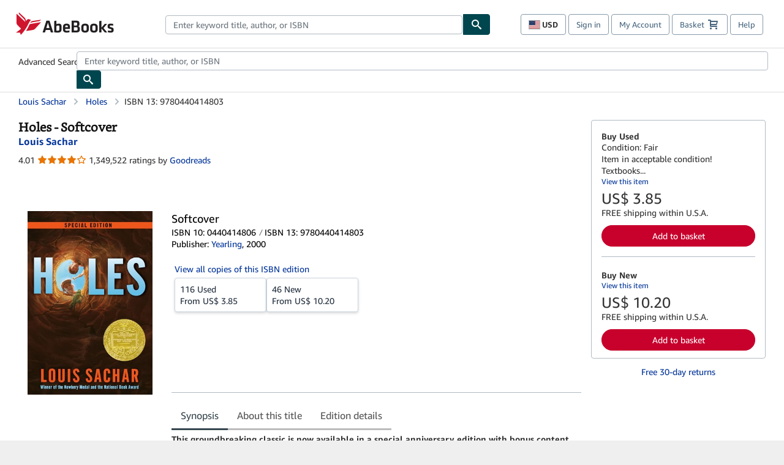

--- FILE ---
content_type: text/html;charset=ISO-8859-1
request_url: https://www.abebooks.com/9780440414803/Holes-Series-Louis-Sachar-0440414806/plp?cm_sp=plped-_-1-_-isbn
body_size: 34399
content:

  


    









 
 
 



<!DOCTYPE html>
<html lang="en" dir="ltr">
<head>
          <script defer data-test-id="script-react" src="//assets.prod.abebookscdn.com/cdn/com/scripts/vendor/react16.bundle-2afa8456c8.js"></script>  <script defer="defer" data-test-id="script-utils" src="//assets.prod.abebookscdn.com/cdn/com/scripts/combined/global-utils-1beb2a75bd.js" ></script> <script defer data-test-id="script-analytics" src="//assets.prod.abebookscdn.com/cdn/com/scripts/digitaldata/analytics-2d1e76a8f3.js" ></script> <script defer data-test-id="script-csa" src="//assets.prod.abebookscdn.com/cdn/com/scripts/combined/csa-init-24af2bba7a.js" ></script> <script defer data-test-id="script-base" src="//assets.prod.abebookscdn.com/cdn/com/scripts/combined/global-base.v2-e721cfa651.js" ></script> <script defer data-test-id="script-toggle" src="//assets.prod.abebookscdn.com/cdn/com/scripts/sitenavtoggle-451a235902.js" ></script> <script defer data-test-id="script-ie" src="//assets.prod.abebookscdn.com/cdn/com/scripts/vendor/ie-polyfill.bundle-8ea21bfcae.js" ></script> <script defer data-test-id="script-search-suggest" src="//assets.prod.abebookscdn.com/cdn/com/scripts/components/searchautosuggest-74e8350eb4.js" charset="UTF-8" ></script> <script defer data-test-id="script-eventbus" src="//assets.prod.abebookscdn.com/cdn/com/scripts/components/eventbus-fa0557f0e8.js" charset="UTF-8" ></script> <script defer data-test-id="script-bootstrap-native" src="//assets.prod.abebookscdn.com/cdn/com/scripts/bootstrap.native-607a86600b.js" charset="UTF-8" ></script> <script defer data-test-id="script-change-currency-modal" src="//assets.prod.abebookscdn.com/cdn/com/scripts/components/changecurrencymodalv2-7bbcf4bc53.js" charset="UTF-8" ></script>  <style data-test-id="global-css-inline"> hr{display:block;border:0;border-top:1px solid #ccc;padding:0}abbr,address,article,aside,audio,b,blockquote,body,body div,caption,cite,code,dd,del,details,dfn,dl,dt,em,fieldset,figure,footer,form,h1,h2,h3,h4,h5,h6,header,html,i,iframe,img,ins,kbd,label,legend,li,mark,menu,nav,object,ol,p,pre,q,samp,section,small,span,strong,sub,summary,sup,time,ul,var,video{margin:0;padding:0;border:0;vertical-align:baseline}article,aside,details,figure,footer,header,nav,section,summary{display:block}a{margin:0;padding:0;vertical-align:baseline;background:0 0;text-decoration:none}blockquote,q{quotes:none}blockquote:after,blockquote:before,q{margin-bottom:25px}q:after,q:before{content:""}html.mobile{-webkit-text-size-adjust:100%;-ms-text-size-adjust:100%}embed,img,object{max-width:100%}button,input,select,textarea{margin:0}input[type=number]::-webkit-inner-spin-button,input[type=number]::-webkit-outer-spin-button{-webkit-appearance:none;margin:0}input[type=number]{-moz-appearance:textfield}@font-face{font-family:"Amazon Ember";font-display:swap;font-style:normal;font-weight:400;src:url(//assets.prod.abebookscdn.com/cdn/shared/fonts/ember/AmazonEmber_W_Rg.woff2) format("woff2"),url(//assets.prod.abebookscdn.com/cdn/shared/fonts/ember/AmazonEmber_W_Rg.woff) format("woff")}@font-face{font-family:"Amazon Ember";font-display:swap;font-style:normal;font-weight:700;src:url(//assets.prod.abebookscdn.com/cdn/shared/fonts/ember/AmazonEmber_W_Bd.woff2) format("woff2"),url(//assets.prod.abebookscdn.com/cdn/shared/fonts/ember/AmazonEmber_W_Bd.woff) format("woff")}@font-face{font-family:"Amazon Ember";font-display:swap;font-style:italic;font-weight:400;src:url(//assets.prod.abebookscdn.com/cdn/shared/fonts/ember/AmazonEmber_W_RgIt.woff2) format("woff2"),url(//assets.prod.abebookscdn.com/cdn/shared/fonts/ember/AmazonEmber_W_RgIt.woff) format("woff")}@font-face{font-family:"Bookerly Regular";font-display:swap;font-style:normal;font-weight:400;src:url(//assets.prod.abebookscdn.com/cdn/shared/fonts/ember/BookerlyLCD_W_Rg.woff2) format("woff2"),url(//assets.prod.abebookscdn.com/cdn/shared/fonts/ember/BookerlyLCD_W_Rg.woff) format("woff")}body{background:#efefef;color:#333!important;font-family:"Amazon Ember","Helvetica Neue",Helvetica,Arial,sans-serif;font-size:14px;line-height:1.428;letter-spacing:0;word-spacing:0;margin:0;padding:0;-webkit-text-size-adjust:100%}#a-page,#main-1{background:#fff}input{font-family:inherit}a:visited{color:#74008c}a:link{color:#039}a:hover{color:#039;text-decoration:underline}a:active{color:#c7002c}a.linkLike{cursor:pointer;color:#039}ol,ul{margin-top:0;margin-bottom:10px;padding-left:10px}ol ol,ol ul,ul ol,ul ul{margin-bottom:0}ol{list-style:decimal;margin-left:10px;padding-left:10px}li{margin-bottom:5px}p{line-height:1.45em;margin:0 0 1em}textarea{background:#fff}ol a,ul a{text-decoration:none}img{border:0}.h1,.h2,.h3,.h4,.h5,.h6,h1,h2,h3,h4,h5,h6{font-family:"Amazon Ember","Helvetica Neue",Helvetica,Arial,sans-serif;font-weight:700;line-height:1.25;color:inherit;margin-top:15px;margin-bottom:10px}.h1 .small,.h1 small,.h2 .small,.h2 small,.h3 .small,.h3 small,.h4 .small,.h4 small,.h5 .small,.h5 small,.h6 .small,.h6 small,h1 .small,h1 small,h2 .small,h2 small,h3 .small,h3 small,h4 .small,h4 small,h5 .small,h5 small,h6 .small,h6 small{font-weight:400;line-height:1;color:#697576}h1{color:#111;font-family:"Bookerly Regular","Helvetica Neue",Helvetica,Arial,sans-serif;font-size:20px;line-height:1.25;font-weight:400}h2{color:#222;font-size:18px;line-height:1.25;padding-bottom:4px}h3{color:#333;font-size:14px;margin-bottom:8px;margin-top:5px}h4{color:#333;font-size:14px;margin-bottom:8px;margin-top:8px}h5,h6{margin-bottom:5px;margin-top:5px}.h1 .small,.h1 small,.h2 .small,.h2 small,.h3 .small,.h3 small,h1 .small,h1 small,h2 .small,h2 small,h3 .small,h3 small{font-size:85%}.h4 .small,.h4 small,.h5 .small,.h5 small,.h6 .small,.h6 small,h4 .small,h4 small,h5 .small,h5 small,h6 .small,h6 small{font-size:75%}#logo{background-repeat:no-repeat;display:block;float:left;height:40px;overflow:hidden;white-space:nowrap;width:250px}.locale-com #logo{background-image:url(/cdn/shared/images/common/logos/abebooks-logo-com.png)}.locale-uk #logo{background-image:url(/cdn/shared/images/common/logos/abebooks-logo-uk.png)}.locale-de #logo{background-image:url(/cdn/shared/images/common/logos/abebooks-logo-de.png)}.locale-fr #logo{background-image:url(/cdn/shared/images/common/logos/abebooks-logo-fr.png)}.locale-it #logo{background-image:url(/cdn/shared/images/common/logos/abebooks-logo-it.png)}.locale-es #logo{background-image:url(/cdn/shared/images/common/logos/abebooks-logo-es.png)}.locale-zvab #logo{background-image:url(/cdn/shared/images/common/logos/zvab-logo.png)}@media screen and (max-width:875px){#logo{background-size:auto 28px;height:32px;max-width:320px;width:164px}}.cf:after,.cf:before,.clearfix:after,.clearfix:before{content:"";display:table}.cf:after,.clearfix:after{clear:both}.cf,.clearfix{zoom:1}.hidden{display:none!important;visibility:hidden!important}.invisible{visibility:hidden}.hide{display:none}.show{display:block!important}.pull-right,.right{float:right!important}.left,.pull-left{float:left!important}.block{display:block!important}.inline{display:inline!important}.inline-block{display:inline-block!important}.center-block{display:block;margin-left:auto;margin-right:auto}.clear-all{clear:both}.visible-xs-block{display:none!important}#container,#wrapper{position:relative;margin:0 auto}#container{background:#fff}.lg-centered{max-width:700px;margin:0 auto}.liquid-left,.liquid-right{display:flex;flex-flow:row}.liquid-fluid-col,.liquid-fluid-col-clean,.liquid-fluid-col-min{flex:1}.liquid-left .liquid-static-col{float:left}.liquid-left .liquid-fluid-col{border-left:1px solid #c1c1c1;box-shadow:inset 4px 0 5px -5px #c1c1c1}.liquid-right .liquid-static-col{float:right}.liquid-right .liquid-fluid-col{border-right:1px solid #c1c1c1;box-shadow:inset -4px 0 5px -5px #c1c1c1}.liquid-static-col{word-wrap:break-word}.liquid-fluid-col,.liquid-fluid-col-clean,.liquid-fluid-col-min{width:auto;overflow:hidden}.liquid-fluid-col,.liquid-fluid-col-clean{padding-left:20px;padding-right:20px}@media screen and (max-width:768px){.liquid-left,.liquid-right{display:block}.liquid-static-col{float:none!important;width:inherit!important}.liquid-fluid-col{overflow:visible!important;border:none!important;box-shadow:none!important}}#abe-header{background:none repeat scroll 0 0 #fff;padding:2px 0 0}.top-nav{padding:16px 5px}.top-nav .wrapper{max-width:1240px;margin:0 auto}.abenav-belt{display:flex;align-items:center}.abenav-belt-left{flex:none}.abenav-belt-fill{flex:auto}.abenav-belt-right{flex:none}ul#account-nav,ul#global-nav-links{list-style:none;margin:0;padding:0 10px}ul#account-nav li,ul#global-nav-links li{display:inline-block;margin:0}#account-nav{margin-right:0;text-align:right}#account-nav a,#account-nav button{border:1px solid #8799a9;background:0 0;font-family:inherit;border-radius:4px;color:#47667e;font-size:13px;font-weight:400;margin-right:4px;padding:8px 12px;position:relative;text-decoration:none;cursor:pointer;line-height:normal}#account-nav a:hover,#account-nav button:hover{border-color:#3d464e}#abe_prefs.loading{visibility:hidden}#abe_prefs.loaded #abe_prefs_curr,#abe_prefs.loaded #abe_prefs_shipdest{visibility:visible}#abe_prefs #abe_prefs_curr,#abe_prefs #abe_prefs_shipdest{visibility:hidden;display:inline-block}#abe_prefs #abe_prefs_curr{min-width:3.25ch;text-align:right;font-weight:700;color:#333}#abe_prefs #abe_prefs_shipdest{background-size:contain;background-position:50%;background-repeat:no-repeat;position:relative;display:inline-block;border:1px solid #aab7b8;margin:-1;box-sizing:content-box;width:1.333333em;line-height:1em}#abe_prefs #abe_prefs_shipdest::before{content:"\00A0"}#main{padding:0 10px 25px}.sr-only{position:absolute;width:1px;height:1px;margin:-1px;padding:0;overflow:hidden;clip:rect(0,0,0,0);border:0}#basket{padding-right:10px;position:relative;white-space:nowrap}#basket>.basket-icon{background-image:url(/cdn/shared/images/header/abe-sprite.png);background-position:-5px -223px;padding:1px 10px;margin-left:2px}@media not all,(min-resolution:192dpi){#basket>.basket-icon{background-image:url(/cdn/shared/images/header/basket.png);background-position:center center;background-repeat:no-repeat}}.bs-count{color:#fff;background-color:#c7002c;border-radius:4px;font-size:11px;position:absolute;top:-12px;right:-2px;display:inline-block;min-width:19px;line-height:1;vertical-align:middle;text-align:center;white-space:nowrap;padding:4px;box-shadow:1px 1px 3px rgba(1,1,1,.38);box-sizing:border-box}#main-navigation{border-bottom:1px solid #ddd;border-top:1px solid #ddd}#main-navigation .nav-wrapper{margin:0 auto;max-width:1240px}#global-nav-links{display:flex;justify-content:space-between;padding:0 10px}#global-nav-links a,#global-nav-links li{flex:none;font-size:14px;font-weight:500;color:#333;padding:12px 0 8px 0;text-decoration:none;margin-bottom:3px}#global-nav-links a:hover,#global-nav-links li:hover{color:#333;box-shadow:0 4px 0 #595959;transition:.25s ease-in-out}.mobile-close{border:medium none;cursor:pointer;font-size:12px;font-weight:400!important;padding:10px;text-align:center;text-transform:uppercase}#mobile-menu{display:none;background:0 0;border:none;height:30px;margin:5px 0 0 5px;padding:0 8px 0 5px;clear:left;cursor:pointer;float:left;color:inherit}#mobile-menu .icon-bar{background-color:#333;display:block;width:16px;height:2px;position:relative;top:8px;left:2px}#mobile-menu .icon-bar+.icon-bar{margin-top:2px}#mobile-menu .toggle-text{font-size:14px;padding:7px 8px 7px 22px;position:relative;top:-5px}.wrapper{width:100%;max-width:1240px;margin:0 auto}.abe-content{background-color:#fff;overflow:auto;width:100%;min-width:320px;max-width:1240px;margin:0 auto;-webkit-font-smoothing:antialiased;-moz-osx-font-smoothing:grayscale}#wrapper{background-color:#fff;width:100%;position:relative;margin:0 auto}#pageHeader{margin-bottom:16px}#pageHeader>h1{padding-left:10px!important}@media screen and (max-width:875px){.abenav-slideout{height:0;overflow:hidden}.abenav-slideout.toggled-on{border-bottom:1px solid #ddd;position:relative;z-index:999;height:auto}.top-nav{padding:10px 5px}#global-nav-links{flex-direction:column}.mobile-close{cursor:pointer}#abe-header .hidden-xs{display:none!important}#abe-header .visible-xs-block{display:block!important}#nav-mobile-search{display:inline!important}#abe-header{padding-top:0}#global-nav-links>a,#global-nav-links>li{padding:8px}#abe_prefs{font-size:12px!important;margin-right:3px;padding:6px!important;float:left;width:auto;border:none!important}#account-nav{font-size:12px;height:35px;display:block;padding:0;position:absolute;right:0;top:0;margin:16px 8px 0 0}#account-nav a{font-size:12px!important;margin-right:3px;padding:4px 8px!important;float:left;width:auto}#account-nav #basket{padding-right:2px;padding-left:4px!important}#account-nav #basket .deftext{display:none;padding-left:1px}#main-navigation{background-color:#fafafa;padding-right:6px}#main-navigation .nav-wrapper{background-color:#fafafa;margin-top:4px}#main-navigation a:hover{background-color:#eaeded;text-decoration:none;box-shadow:none}.to-top{background:rgba(0,0,0,0) url(/cdn/shared/images/header/to-top-arrow.png) no-repeat scroll center top;color:#333;display:block;font-size:10px;padding:17px 0 10px;text-align:center;text-transform:uppercase}.nav-bar{clear:both}#mobile-menu{display:block}ul#account-nav{margin:16px 8px 0 0}}@media (max-width:767px){.mobile #abe-header .hidden-xs{display:none!important}}@media (width > 875px){.locale-com #account-nav,.locale-uk #account-nav{min-width:350px}.locale-com #account-nav.--shopping-prefs,.locale-uk #account-nav.--shopping-prefs{min-width:430px}.locale-de #account-nav,.locale-zvab #account-nav{min-width:375px}.locale-de #account-nav.--shopping-prefs,.locale-zvab #account-nav.--shopping-prefs{min-width:455px}.locale-es #account-nav{min-width:379px}.locale-es #account-nav.--shopping-prefs{min-width:459px}.locale-it #account-nav{min-width:359px}.locale-it #account-nav.--shopping-prefs{min-width:439px}.locale-fr #account-nav{min-width:415px}.locale-fr #account-nav.--shopping-prefs{min-width:495px}}#header-searchbox-form{margin:0}.gnav-searchbox{padding:5px 40px 5px 0}.gnav-searchbox .gnav-searchbox-right{align-items:center;display:flex;float:right;width:auto}.gnav-searchbox .gnav-searchbox-left{align-items:center;display:flex;position:relative}.gnav-searchbox .gnav-searchbox-label{font-weight:400;margin-bottom:0}.gnav-searchbox .gnav-searchbox-field{flex:1;position:relative}.gnav-searchbox .gnav-searchbox-button{background:url(/cdn/shared/images/header/search.png) no-repeat center #00464f;border:1px solid #00464f;border-top-right-radius:4px;border-bottom-right-radius:4px;color:#fff;cursor:pointer;font-size:14px;height:34px;vertical-align:middle;width:44px}.gnav-searchbox .gnav-searchbox-button span{display:none}.gnav-searchbox .gnav-searchbox-options{border:1px solid #999;border-radius:4px;font-size:13px;height:34px;margin-right:3px}.gnav-searchbox .gnav-searchbox-input{border:1px solid #999;border-radius:4px 0 0 4px;box-sizing:border-box;height:34px;font-size:13px;font-family:inherit;padding:6px 35px 6px 12px;width:100%}.gnav-searchbox .gnav-searchbox-input[type=search]::-ms-clear{display:none}.gnav-searchbox .gnav-searchbox-input[type=search]::-webkit-search-cancel-button,.gnav-searchbox .gnav-searchbox-input[type=search]::-webkit-search-decoration,.gnav-searchbox .gnav-searchbox-input[type=search]::-webkit-search-results-button,.gnav-searchbox .gnav-searchbox-input[type=search]::-webkit-search-results-decoration{display:none}.gnav-searchbox .gnav-searchbox-advanced{font-weight:400;margin-left:10px;text-decoration:none}.gnav-searchbox-container-m{float:right;width:calc(100% - 100px)}.gnav-searchbox-m{padding:5px;display:flex;position:relative}.gnav-searchbox-m .gnav-searchbox-left-m{flex:1 0}.gnav-searchbox-m .gnav-searchbox-right-m{flex:0 0}.gnav-searchbox-m .gnav-searchbox-input-m{border:1px solid #999;border-radius:4px 0 0 4px;box-sizing:border-box;height:30px;font-size:13px;padding:6px 19px 6px 8px;width:100%}.gnav-searchbox-m .gnav-searchbox-input-m[type=search]::-ms-clear{display:none}.gnav-searchbox-m .gnav-searchbox-input-m[type=search]::-webkit-search-cancel-button,.gnav-searchbox-m .gnav-searchbox-input-m[type=search]::-webkit-search-decoration,.gnav-searchbox-m .gnav-searchbox-input-m[type=search]::-webkit-search-results-button,.gnav-searchbox-m .gnav-searchbox-input-m[type=search]::-webkit-search-results-decoration{display:none}.gnav-searchbox-m .gnav-searchbox-button-m{background:url(/cdn/shared/images/header/search.png) no-repeat 10px 6px #00464f;border:1px solid #00464f;border-top-right-radius:4px;border-bottom-right-radius:4px;font-size:13px;color:#fff;cursor:pointer;height:30px;vertical-align:middle;width:40px}.gnav-searchbox-m .gnav-searchbox-button-m span{display:none}.far{font-weight:900;-moz-osx-font-smoothing:grayscale;-webkit-font-smoothing:antialiased;display:inline-block;font-style:normal;font-variant:normal;text-rendering:auto;line-height:1}.fa-times:before{content:"\2715"}@media (width <= 875px){#header-searchbox-form{display:none}}@media (width > 875px){.gnav-searchbox-container-m{display:none}}.nst-component .nst-content{box-sizing:border-box;overflow:hidden;-webkit-transition:max-height ease-out .2s;transition:max-height ease-out .2s;padding-top:0;padding-bottom:0}.nst-component .nst-content>.s-toggle{-webkit-transition:-webkit-transform .2s;transition:-webkit-transform .2s;transition:transform .2s;transition:transform .2s,-webkit-transform .2s}.nst-component.nst-is-expanding .nst-content{-webkit-transform:translateY(-10px);transform:translateY(-10px)}.nst-component.nst-is-expanding .nst-content>.s-toggle{-webkit-transform:translateY(10px);transform:translateY(10px)}.nst-component.nst-is-expanded .nst-content>.s-toggle{-webkit-transition:none;transition:none}.nst-component.nst-is-collapsing .nst-content>.s-toggle{-webkit-transform:translateY(-10px);transform:translateY(-10px)}.nst-component.nst-is-collapsed .nst-content{display:none}.nst-fix-safari-bug{-webkit-transition:none!important;transition:none!important}#breadcrumbs{margin:12px 0 16px}#breadcrumb-trail>a,.breadcrumb{white-space:nowrap;overflow:hidden;text-overflow:ellipsis;vertical-align:middle;display:inline-block;font-size:.875rem}.breadcrumb+.breadcrumb:before{content:"";background-image:url("data:image/svg+xml,%3csvg width='6' height='10' xmlns='http://www.w3.org/2000/svg'%3e%3cpath d='M1 9l4-4-4-4' stroke='%23B1BAC3' stroke-width='2' fill='none' fill-rule='evenodd' stroke-linecap='round' stroke-linejoin='round'/%3e%3c/svg%3e");background-position:center center;background-repeat:no-repeat;width:24px;height:10px;display:inline-block}.breadcrumb-long{max-width:500px}@media screen and (max-width:1100px){.breadcrumb-long{max-width:400px}}@media screen and (max-width:980px){.breadcrumb-long{max-width:250px}}@media screen and (max-width:920px){.breadcrumb-long{max-width:225px}}@media screen and (max-width:880px){.breadcrumb-long{max-width:200px}}@media screen and (max-width:845px){.breadcrumb-long{max-width:175px}}@media screen and (max-width:810px){.breadcrumb-long{max-width:155px}}@media screen and (max-width:767px){.breadcrumb-long{max-width:290px}}@media screen and (max-width:650px){.breadcrumb-long{max-width:185px}}@media screen and (max-width:495px){.breadcrumb-long{max-width:90px}}.breadcrumb-short{max-width:145px}@media screen and (max-width:810px){.breadcrumb-short{max-width:135px}}@media screen and (max-width:767px){.breadcrumb-short{max-width:145px}}@media screen and (max-width:650px){.breadcrumb-short{max-width:95px}}@media screen and (max-width:495px){.breadcrumb-short{max-width:48px}}iframe.breadcrumbs{height:57px}.skip-link{position:absolute;z-index:-1000;border:5px solid #fff}.skip-link:active,.skip-link:focus{background-color:#fff;margin-top:10px;margin-left:10px;z-index:1000;text-decoration:underline}.abe-auto-suggest-container{position:relative;width:100%}.abe-auto-suggest-container .react-autosuggest__container{position:relative}.abe-auto-suggest-container .react-autosuggest__input{display:block;width:100%;height:34px;padding:6px 28px 6px 12px;font-size:14px;line-height:1.42857;color:#555;background-color:#fff;background-image:none;border:1px solid #ccc;border-radius:4px;-webkit-box-shadow:inset 0 1px 1px rgba(0,0,0,.075);box-shadow:inset 0 1px 1px rgba(0,0,0,.075);-webkit-transition:border-color ease-in-out .15s,box-shadow ease-in-out .15s;-o-transition:border-color ease-in-out .15s,box-shadow ease-in-out .15s;transition:border-color ease-in-out .15s,box-shadow ease-in-out .15s}.abe-auto-suggest-container .react-autosuggest__input:focus{outline:2px solid #0085b3}.abe-auto-suggest-container .react-autosuggest__input::-moz-placeholder{color:#999;opacity:1}.abe-auto-suggest-container .react-autosuggest__input:-ms-input-placeholder{color:#999}.abe-auto-suggest-container .react-autosuggest__input::-webkit-input-placeholder{color:#999}.abe-auto-suggest-container .react-autosuggest__input::-ms-clear{display:none}.abe-auto-suggest-container .react-autosuggest__input::-webkit-search-cancel-button{display:none}.abe-auto-suggest-container .react-autosuggest__input--open{border-bottom-left-radius:0;border-bottom-right-radius:0}.abe-auto-suggest-container .react-autosuggest__input[disabled]{background-color:#eee}.abe-auto-suggest-container .react-autosuggest__suggestions-container{display:none}.abe-auto-suggest-container .react-autosuggest__suggestions-container--open{display:block;position:absolute;width:100%;border:1px solid #ccc;background-color:#fff;border-bottom-left-radius:4px;border-bottom-right-radius:4px;max-height:400px;overflow-y:auto;z-index:10000}.abe-auto-suggest-container .react-autosuggest__suggestions-list{margin:0;padding:0;list-style-type:none}.abe-auto-suggest-container .react-autosuggest__suggestion{cursor:pointer;font-size:15px;margin-bottom:0;padding:5px 0 10px 10px}.abe-auto-suggest-container .react-autosuggest__suggestion--highlighted{background-color:#eaeded}.abe-auto-suggest-container .react-autosuggest__clear{color:#555;cursor:pointer;font-size:15px;border:0;background:0 0;padding:8px;position:absolute}@media screen and (width > 875px){.abe-auto-suggest-container .react-autosuggest__clear{right:5px;top:0}}@media screen and (width <= 875px){.abe-auto-suggest-container .react-autosuggest__clear{right:0;top:-1px}}.close{float:right;font-size:21px;font-weight:700;line-height:1;color:#000;text-shadow:0 1px 0 #fff;opacity:.2}.close:focus,.close:hover{color:#000;text-decoration:none;cursor:pointer;opacity:.5}button.close{padding:0;cursor:pointer;background:0 0;border:0;-webkit-appearance:none}body.modal-open{overflow:hidden}.modal-backdrop{position:fixed;top:0;right:0;bottom:0;left:0;z-index:1040;background-color:#000;opacity:.5}.change-shopping-preferences-modal{display:none;overflow:auto;overflow-y:scroll;position:fixed;top:0;right:0;bottom:0;left:0;z-index:1050;-webkit-overflow-scrolling:touch;outline:0;padding:10px}.change-shopping-preferences-modal.show{display:block}.change-shopping-preferences-modal .modal-dialog{position:relative;width:auto;margin:10px;max-width:600px}.change-shopping-preferences-modal .modal-content{background-color:#fff;border-radius:6px;-webkit-box-shadow:0 3px 9px rgba(0,0,0,.5);box-shadow:0 3px 9px rgba(0,0,0,.5);background-clip:padding-box;outline:0;top:100px;position:static;display:flex;flex-direction:column;max-height:calc(100vh - 60px)}@media (max-width:767px){.change-shopping-preferences-modal .modal-content{border:none;border-radius:2px}}.change-shopping-preferences-modal .modal-header{padding:15px;border-bottom:1px solid #e5e5e5;min-height:16.428571429px;flex:0 0 auto}.change-shopping-preferences-modal .modal-header .close{margin-top:-2px}.change-shopping-preferences-modal .modal-title{margin:0;line-height:1.428571429}.change-shopping-preferences-modal .modal-body{position:relative;padding:15px;flex:1;overflow:auto}@media (min-width:768px){.change-shopping-preferences-modal .modal-dialog{width:600px;margin:30px auto}.change-shopping-preferences-modal .modal-content{-webkit-box-shadow:0 5px 15px rgba(0,0,0,.5);box-shadow:0 5px 15px rgba(0,0,0,.5)}}.change-shopping-preferences-modal .description{color:#333;font-size:1em;margin-bottom:8px}.change-shopping-preferences-modal .currency-help-link{color:#039}.change-shopping-preferences-modal .form-group{visibility:hidden;padding-inline:8px;display:flex;flex-flow:column nowrap;gap:8px}.change-shopping-preferences-modal .form-group label{font-weight:400}.change-shopping-preferences-modal .form-group .--hidden{display:none}.change-shopping-preferences-modal .selector-container .currency-selector,.change-shopping-preferences-modal .selector-container .shipping-destination-selector{cursor:pointer}.change-shopping-preferences-modal .non-supported-currency-warning{background-color:#efefef;display:inline-flex;align-items:start;padding:16px;border:1px solid #b1bac3;border-radius:4px;margin-bottom:16px}.change-shopping-preferences-modal .non-supported-currency-warning .currency-message-icon{width:24px;height:24px;margin-right:16px;flex:0 0 auto}.change-shopping-preferences-modal .non-supported-currency-warning .currency-warning-text{margin:0}.change-shopping-preferences-modal .disclaimer{font-size:.875em;display:inline-flex;gap:8px;align-items:start;margin-bottom:8px}.change-shopping-preferences-modal .disclaimer .disclaimer-text{margin:0}.change-shopping-preferences-modal .disclaimer .disclaimer-icon{display:none;background-repeat:no-repeat;width:16px;height:16px;margin-top:2px;flex:0 0 auto}.change-shopping-preferences-modal .modal-body-overlay{visibility:visible;position:absolute;inset:16px 8px;background:#f1f1f1;border-radius:4px;display:flex;flex-flow:column nowrap;justify-content:center;align-items:center}.change-shopping-preferences-modal .modal-body-overlay .modal-loading-status{display:flex;flex-flow:row nowrap;align-items:center;gap:8px}@media (min-width:480px){.change-shopping-preferences-modal .disclaimer,.change-shopping-preferences-modal .selector-container{margin-inline-end:32px}}@media (min-width:480px){.change-shopping-preferences-modal .selector-container{max-width:380px}}.change-shopping-preferences-modal #shopping-preferences-error-alert{display:none;margin:0 0 16px 0}.change-shopping-preferences-modal #shopping-preferences-overlay-saved-message,.change-shopping-preferences-modal #shopping-preferences-overlay-saving-message{display:none;margin:0}.change-shopping-preferences-modal #shopping-preferences-overlay-initializing-message{display:block;margin:0}.change-shopping-preferences-modal #shopping-preferences-overlay-loading-icon,.change-shopping-preferences-modal #shopping-preferences-overlay-saved-icon{width:24px}.change-shopping-preferences-modal #shopping-preferences-overlay-saved-icon{display:none}.change-shopping-preferences-modal .modal-btn{font-family:"Amazon Ember","Helvetica Neue",Helvetica,Arial,sans-serif;font-size:1rem;font-weight:400;line-height:1.5rem;text-align:inherit;appearance:none;margin-block:0;margin-inline:0;cursor:pointer;display:inline-flex;flex-direction:row;align-items:center;justify-content:center;box-sizing:border-box;outline:0;height:40px;padding:0 16px;transition:color .1s ease 0s,background-color .1s ease 0s,border-color .1s ease 0s;border-radius:22px;white-space:nowrap;position:relative;z-index:0;font-size:1em;border-radius:4px;width:120px;height:36px}.change-shopping-preferences-modal .modal-btn:focus{outline-offset:2px;outline:2px solid #008296}.change-shopping-preferences-modal .cancel-btn{border:1px solid #c9d4d7}.change-shopping-preferences-modal .cancel-btn:active,.change-shopping-preferences-modal .cancel-btn:hover{background-color:#b1bac3}.change-shopping-preferences-modal .save-btn{margin-left:8px;color:#fff;background-color:#008296;border:0}.change-shopping-preferences-modal .save-btn:active,.change-shopping-preferences-modal .save-btn:hover{background-color:#004f6c}.change-shopping-preferences-modal .modal-footer{padding:15px;text-align:right;border-top:1px solid #e5e5e5;flex:0 0 auto}.change-shopping-preferences-modal .modal-footer:after,.change-shopping-preferences-modal .modal-footer:before{content:" ";display:table}.change-shopping-preferences-modal .modal-footer:after{clear:both}.change-shopping-preferences-modal .modal-footer .btn+.btn{margin-bottom:0;margin-left:5px}.change-shopping-preferences-modal .modal-footer .btn-group .btn+.btn{margin-left:-1px}.change-shopping-preferences-modal .modal-footer .btn-block+.btn-block{margin-left:0}.change-shopping-preferences-modal.--error .modal-body-overlay,.change-shopping-preferences-modal.--initialized .modal-body-overlay{visibility:hidden}.change-shopping-preferences-modal.--error .form-group,.change-shopping-preferences-modal.--initialized .form-group{visibility:visible}.change-shopping-preferences-modal.--saved .modal-body-overlay,.change-shopping-preferences-modal.--saving .modal-body-overlay{visibility:visible}.change-shopping-preferences-modal.--saved .form-group,.change-shopping-preferences-modal.--saving .form-group{visibility:hidden}.change-shopping-preferences-modal.--saved #shopping-preferences-overlay-loading-icon,.change-shopping-preferences-modal.--saving #shopping-preferences-overlay-loading-icon{display:none}.change-shopping-preferences-modal.--error #shopping-preferences-overlay-initializing-message,.change-shopping-preferences-modal.--initialized #shopping-preferences-overlay-initializing-message,.change-shopping-preferences-modal.--saved #shopping-preferences-overlay-initializing-message,.change-shopping-preferences-modal.--saving #shopping-preferences-overlay-initializing-message{display:none}.change-shopping-preferences-modal.--error #shopping-preferences-error-alert{display:block}.change-shopping-preferences-modal.--saving #shopping-preferences-overlay-loading-icon,.change-shopping-preferences-modal.--saving #shopping-preferences-overlay-saving-message{display:block}.change-shopping-preferences-modal.--saving .modal-footer button,.change-shopping-preferences-modal.--saving .modal-header button{pointer-events:none}.change-shopping-preferences-modal.--saving .modal-footer button{opacity:.5}.change-shopping-preferences-modal.--saved #shopping-preferences-overlay-saved-icon,.change-shopping-preferences-modal.--saved #shopping-preferences-overlay-saved-message{display:block}.change-shopping-preferences-modal.--saved .modal-footer .save-btn{pointer-events:none;opacity:.5}.shopping-preferences-modal-trigger{padding:0;cursor:pointer;border-top:0;border-left:0;border-right:0}.shopping-preferences-modal-trigger.mrdn-link-tertiary{border-color:unset}#shopping-preferences-non-supported-currency-optgroup.--disabled{display:none}#shopping-preferences-non-supported-currency-optgroup.--disabled option{display:none}.form-control{display:block;width:100%;padding:6px 12px;font-size:14px;line-height:1.428571429;color:#555;background-color:#fff;background-image:none;border:1px solid #ccc;border-radius:4px;transition:border-color ease-in-out .15s,box-shadow ease-in-out .15s;height:34px;-webkit-box-shadow:inset 0 1px 1px rgba(0,0,0,.075);box-shadow:inset 0 1px 1px rgba(0,0,0,.075)}.form-control:focus{outline:2px solid #0085b3}.form-control::-moz-placeholder{color:#999;opacity:1}.form-control:-ms-input-placeholder{color:#999}.form-control::-webkit-input-placeholder{color:#999}.form-control[disabled],.form-control[readonly],fieldset[disabled] .form-control{cursor:not-allowed;background-color:#eee;opacity:1}.deprecation{background-color:#ffb952;font-size:16px;padding:16px 0}.deprecation>.wrapper{padding-left:62px;background:url(/cdn/shared/images/Shared/css/ie11.svg) top left no-repeat}.deprecation>.wrapper>p{margin:0}.deprecation>.wrapper>p>span{display:block}@media screen and (max-width:875px){.deprecation{padding:12px 10px;font-size:14px}.deprecation>.wrapper{background-size:37px 40px;padding-left:50px}.deprecation>.wrapper>p>span{display:inline}}#notifications{position:fixed;width:320px;bottom:10px;right:10px;z-index:9999999}.msg-body,.msg-title{padding-left:42px;position:relative}.msg-title{font-weight:500;position:relative}.msg-title>p{overflow:hidden;text-overflow:ellipsis;white-space:nowrap;max-width:230px;margin:0;padding-top:10px;padding-bottom:10px}.msg-title+.msg-body-leg>div,.msg-title+.msg-body>div{margin-top:-10px}.msg-body,.msg-body-leg{overflow:hidden;padding-right:10px}.msg-body-leg>div.closed{display:none;visibility:hidden}.msg-body-leg>div.opened{display:block;visibility:visible}.msg-body>div{padding-top:10px;-webkit-transition:-webkit-transform .3s ease;-moz-transition:-moz-transform .3s ease;-ms-transition:-ms-transform .3s ease;transition:transform .3s ease;will-change:transform}.msg-body>div.opened{-webkit-transform:translate(0,0);-moz-transform:translate(0,0);-ms-transform:translate(0,0);transform:translate(0,0)}.msg-body>div.closed{position:absolute;-webkit-transform:translate(0,-100%);-moz-transform:translate(0,-100%);-ms-transform:translate(0,-100%);transform:translate(0,-100%)}.msg-body>p{margin-bottom:5px}.msg-body>p:first-child{padding-top:10px}.msg-more{font-weight:400;font-size:12px;position:absolute;right:10px;top:50%;transform:translateY(-50%);-webkit-transform:translateY(-50%);cursor:pointer}.msg-more:hover{text-decoration:none}.not-container{position:relative;font-size:13px;margin-bottom:5px;background-repeat:no-repeat;background-size:22px 22px;background-position:10px 10px;-webkit-box-shadow:0 0 10px 1px rgba(0,0,0,.2);-moz-box-shadow:0 0 10px 1px rgba(0,0,0,.2);box-shadow:0 0 10px 1px rgba(0,0,0,.2)}.not-container>p{margin:0}.level-warn{background-image:url(/cdn/shared/images/common/icons/icon_warning.png);border:1px solid #d32236;background-color:#fce8f3}.level-info{background-image:url(/cdn/shared/images/common/icons/icon_info.png);border:1px solid #388aab;background-color:#f7fcfc}#abe-gdpr{background:#f5f9fa}#abe-gdpr>div{font-size:13px;line-height:1.25;margin:0 auto;min-width:320px;max-width:1240px;text-align:left;padding:13px 40px 13px 10px;position:relative}.gdpr-close{cursor:pointer;position:absolute;line-height:1;right:10px;top:50%;transform:translateY(-50%);-webkit-transform:translateY(-50%)}#mobileBanner{left:0;position:absolute;top:-40px;font-size:20px;padding:0 10px 10px;width:98%}#mobileBanner .close{font-size:1.25em}.m-portrait{top:-65px!important;font-size:35px!important}.m-portrait .r-toggle:before{width:45px!important;height:45px!important;margin-top:5px!important}.m-portrait #mv-off:before{background-position:0 -45px}.viewport-p{margin-top:75px!important}.m-landscape{top:-50px!important;font-size:25px!important;padding:0 10px!important}.m-landscape .r-toggle:before{width:35px!important;height:35px!important}.m-landscape #mv-off:before{background-position:0 -35px}.viewport-l{margin-top:65px!important}.viewport{margin-top:55px!important}.r-toggle{display:inline-block;font-weight:700;text-decoration:none}#mv-on{color:#039!important;text-decoration:underline}#mv-none{display:none;font-size:.8em;padding-top:5px}#mobileBanner-link{font-family:Arial;font-size:1.3em;font-weight:700;text-decoration:none}.mobileBanner-message{font-family:Arial;font-size:1.3em}#mobileBanner-message-box{margin-top:3px}.mobile-nav-bg{background-color:#40505e;background:linear-gradient(to bottom,#586571,#40505e);border-bottom-color:#33373a;border-top-color:#33373a}.new-here{background:#c9d4d7;width:100%;position:absolute;padding:10px;top:0;left:0}.hero-notification{border:1px solid #b9dde1;background-color:#fafafa;position:relative}.hero-notification::before{content:" ";background-image:url(/cdn/shared/images/common/icons/icon_info.png);background-size:36px 36px;height:36px;width:36px;position:absolute;top:20px;left:20px}.hero-notification>.body{padding:20px 20px 20px 70px}footer{background-color:#f5f9fa;line-height:1.428}#footer-container{font-size:12px}#footer-container{position:relative;margin:0 auto 0 auto;max-width:1240px}#footer-container h4{font-size:14px;line-height:1.428;margin:5px 0 8px;padding:0;text-shadow:none}.footer-col{float:left;margin-right:2.5%;padding-top:5px;width:16%}#footer-abebooks-subs>ul,#footer-companies>ul,.footer-col>ul{margin:0;list-style:none;padding:0}#footer-abebooks-subs>ul>li,#footer-companies>ul>li,.footer-col>ul>li{margin:0 0 5px;list-style:none}#footer-companies-list li{display:inline-block;padding-left:5px;padding-right:5px}#footer-legal{margin:auto;max-width:880px;text-align:center;color:#555;line-height:140%;font-size:12px;padding-bottom:16px}#site-links{margin-bottom:40px;padding-left:90px}#site-links a{color:#47667e;display:block;font-size:12px;padding:5px 0}#footer-companies{margin-top:35px;text-align:center}#footer-companies a{color:#47667e;padding:0 12px}#footer-abebooks-subs{margin:10px 0 30px 0;text-align:center}#footer-abebooks-subs a{color:#47667e}#footer-abebooks-subs span{color:#555!important;font-size:12px}@media screen and (max-width:1125px){#footer-container{width:inherit}}#mobile-footer-companies{display:none}.footer-site-toggle{display:none}.desc-block{color:#8c8c8c!important;display:block;font-size:11px;padding-left:0}#footer-abebooks-subs,#footer-companies{display:block}a.to-top{color:#333;display:block;font-size:14px;padding:30px 0 10px;text-align:center;background:transparent no-repeat scroll center top url(/cdn/shared/images/header/to-top-arrow.png);background-position:50% 15px;margin:0 0 15px}@media screen and (max-width:875px){.to-top{font-size:12px}.footer-site-toggle{display:block;margin-bottom:10px;margin-top:5px;text-align:center}.footer-logo{display:none}.search-entry{clear:left}#mobile-footer{display:block!important;width:100%!important}#site-links{border:1px solid #ddd;border-radius:4px;margin-bottom:10px!important;padding-left:0!important}#site-links div{float:none;width:100%}#site-links h4{background:url(/cdn/shared/images/header/footer-toggle-down.png) right 10px top -1px no-repeat scroll transparent;border-bottom:1px solid #ddd;color:#039;font-size:12px!important;font-weight:700;margin-bottom:0!important;padding:0 5px 10px 15px!important;position:relative}#site-links h4.active{background:url(/cdn/shared/images/header/footer-toggle-up.png) right 10px top -1px no-repeat scroll transparent;border-bottom:1px solid #ddd!important;display:block}#site-links h4.last{border-bottom:none}#site-links a{border-bottom:1px solid #ddd;color:#039!important;padding:10px 15px}#site-links ul{margin-bottom:0!important}#site-links li{background:#fff;margin-bottom:0!important}#site-links ul:after,#site-links ul:before{content:"";display:table}#site-links ul:after{clear:both}#site-links ul{zoom:1}.footer-col{border-top:none}#mobile-footer-companies{display:block}#footer-about-header,#footer-help-header,#footer-sell-header,#footer-shop-header,#footer-social-header,#mobile-footer-companies-header{cursor:pointer}#footer-container{padding:0 10px 20px 10px}#footer-abebooks-subs,#footer-companies{display:none}}@media screen and (max-width:475px){#site-links li{float:none;width:auto}}*,:after,:before{-webkit-box-sizing:border-box;-moz-box-sizing:border-box;box-sizing:border-box}.btn-default{color:#333!important}.text-center{text-align:center}.price{color:#c7002c;font-weight:700} </style> <script >window["atfpayload"]="//assets.prod.abebookscdn.com/cdn/com/docs/CSS/global/base-c2c242bc77.css"</script>  <script defer data-test-id="script-shoppingpreferenceswidget" src="//assets.prod.abebookscdn.com/cdn/com/scripts/langs/shoppingpreferenceswidget-en-5dab538bbb.js" charset="UTF-8"></script>  
            

      <link rel="preload" href="https://pictures.abebooks.com/isbn/9780440414803-us.jpg" as="image" fetchpriority="high" />

  <script defer="defer" src="//assets.prod.abebookscdn.com/cdn/com/scripts/combined/plp-page-v3-938b3e653a.js"></script>
  <script defer="defer" src="//assets.prod.abebookscdn.com/cdn/com/scripts/combined/pricing-service-9cf98a41f3.js"></script>
  <script defer="defer" src="//assets.prod.abebookscdn.com/cdn/com/scripts/vendor/handlebars.bundle-90fb5939cf.js"></script>
  <script defer="defer" src="//assets.prod.abebookscdn.com/cdn/com/scripts/combined/plp-aws-treatment-0b5b916748.js"></script>

  <script defer="defer" src="//assets.prod.abebookscdn.com/cdn/com/scripts/components/productwidget_core-78f3da8124.js"></script>
  <script defer="defer" src="//assets.prod.abebookscdn.com/cdn/com/scripts/components/productwidget_recommendations_plp-764f1f49db.js"></script>
  <script defer="defer" src="//assets.prod.abebookscdn.com/cdn/com/scripts/components/productwidget_series-a60c7aba81.js"></script>

  <script defer="defer" src="//assets.prod.abebookscdn.com/cdn/com/scripts/tippytooltips-34354c1906.js"></script>

  <style>.show-all-formats{padding:10px 5px 20px;border-bottom:1px solid #b1bac3;min-height:110px}.flex-it{display:flex;column-gap:8px;margin-top:5px}.afe,.mbo,.oef{border:1px solid #ccd5de;border-radius:4px;background-color:#fff;box-shadow:0 2px 4px 0 rgba(2,8,14,.16);transition:transform .1s ease 0s,box-shadow .1s ease 0s;transform:translateY(0);padding:8px 16px;font-size:.875rem}.mbo{width:48%;max-width:150px}.mbo>a{color:#232f3e;display:block}.all-collectables>p,.all-formats>p{margin-bottom:5px}.mbo,.oef{padding:8px}.afe{width:48%;border-radius:30px;text-align:center;padding:5px 2px}.afe>a:active,.afe>a:hover,.afe>a:link,.afe>a:visited{color:#232f3e;text-decoration:none}.afe.noresults{height:48px;display:flex;justify-content:center;align-items:center}.afe-link{display:inline-block;margin:0 auto;text-align:left}.all-collectables,.all-formats{width:48%;display:inline-block;vertical-align:middle}.all-collectables [class~=afe]:last-of-type,.all-formats [class~=afe]:last-of-type{margin-left:8px}.all-formats+.all-collectables{margin-left:10px}@media screen and (max-width:1075px){.show-all-formats{max-width:375px;padding:10px 5px;min-height:200px}.all-collectables,.all-formats{width:unset;display:unset}.synopsis-review,.test-block{overflow:visible}}@media screen and (max-width:805px){#feature-image{width:180px}}@media screen and (max-width:600px){.mbo-editions,.mbo-options{overflow:visible}.mbo-editions{clear:both}.show-all-formats{max-width:unset}}@media screen and (max-width:565px){#mbo-options>a{display:none!important}}.nav{margin-bottom:0;padding-left:0;list-style:none}.nav:after,.nav:before{content:" ";display:table}.nav:after{clear:both}.nav>li{position:relative;display:block}.nav>li>a{position:relative;display:block;padding:10px 15px}.nav>li>a:focus,.nav>li>a:hover{text-decoration:none}.nav>li.disabled>a{color:#999}.nav>li.disabled>a:focus,.nav>li.disabled>a:hover{color:#999;text-decoration:none;background-color:transparent;cursor:not-allowed}.nav .open>a,.nav .open>a:focus,.nav .open>a:hover{background-color:#eee;border-color:#039}.nav .nav-divider{height:1px;margin:9px 0;overflow:hidden;background-color:#e5e5e5}.nav>li>a>img{max-width:none}.nav-tabs>li{font-size:16px;float:left}.nav-tabs>li>a{color:#555;line-height:1.428571429;border-color:transparent transparent #bcbcbc;border-style:solid;border-width:0 0 3px;border-radius:4px 4px 0 0}.nav-tabs>li>a:hover{color:#38474f;border-color:transparent transparent #38474f}.nav-tabs>li.active>a,.nav-tabs>li.active>a:focus,.nav-tabs>li.active>a:hover{color:#38474f;border-color:transparent transparent #38474f;cursor:default}.nav-pills>li{float:left}.nav-pills>li>a{border-radius:4px}.nav-pills>li+li{margin-left:2px}.nav-pills>li.active>a,.nav-pills>li.active>a:focus,.nav-pills>li.active>a:hover{color:#fff;background-color:#428bca}.nav-stacked>li{float:none}.nav-stacked>li+li{margin-top:2px;margin-left:0}.nav-justified,.nav-tabs.nav-justified{width:100%}.nav-justified>li,.nav-tabs.nav-justified>li{float:none}.nav-justified>li>a,.nav-tabs.nav-justified>li>a{text-align:center;margin-bottom:5px}.nav-justified>.dropdown .dropdown-menu{top:auto;left:auto}@media (min-width:768px){.nav-justified>li,.nav-tabs.nav-justified>li{display:table-cell;width:1%}.nav-justified>li>a,.nav-tabs.nav-justified>li>a{margin-bottom:0}}.nav-tabs-justified,.nav-tabs.nav-justified{border-bottom:0}.nav-tabs-justified>li>a,.nav-tabs.nav-justified>li>a{margin-right:0;border-radius:4px}.nav-tabs-justified>.active>a,.nav-tabs-justified>.active>a:focus,.nav-tabs-justified>.active>a:hover,.nav-tabs.nav-justified>.active>a{border:1px solid #ddd}@media (min-width:768px){.nav-tabs-justified>li>a,.nav-tabs.nav-justified>li>a{border-bottom:1px solid #ddd;border-radius:4px 4px 0 0}.nav-tabs-justified>.active>a,.nav-tabs-justified>.active>a:focus,.nav-tabs-justified>.active>a:hover,.nav-tabs.nav-justified>.active>a{border-bottom-color:#fff}}.tab-content>.tab-pane{display:none}.tab-content>.active{display:block}.nav-tabs .dropdown-menu{margin-top:-1px;border-top-right-radius:0;border-top-left-radius:0}#authorTitleSearch{text-decoration:none;font-size:15px;display:block;padding:0 5px;color:#333}#authorTitleSearch:hover>span:first-child{text-decoration:none}#authorTitleSearch>span{display:inline-block;vertical-align:middle}#authorTitleSearch>span:first-child{color:#039;text-decoration:underline}.books-like-cta{margin-top:10px;text-align:center;background-color:#fafafa;height:48px;display:flex;justify-content:center;align-items:center}#ntb-title{max-width:440px;white-space:nowrap;overflow:hidden;text-overflow:ellipsis}.ntb-b-off{visibility:hidden;opacity:0}.ntb-b-on{position:relative;visibility:visible;opacity:1;-webkit-transition:visibility 1s,opacity 1s linear;transition:visibility 1s,opacity 1s linear}@media screen and (max-width:1024px){#ntb-title{max-width:400px}}@media screen and (max-width:995px){#ntb-title{max-width:350px}}@media screen and (max-width:990px){#ntb-title{max-width:300px}}@media screen and (max-width:980px){.title-crumb{max-width:250px}}@media screen and (max-width:920px){.title-crumb{max-width:225px}}@media screen and (max-width:905px){#ntb-title{max-width:250px}}@media screen and (max-width:840px){#ntb-title{max-width:200px}}@media screen and (max-width:767px){#ntb-title{max-width:350px}}@media screen and (max-width:690px){#ntb-title{max-width:300px}}@media screen and (max-width:625px){#ntb-title{max-width:225px}}@media screen and (max-width:530px){#ntb-title{max-width:200px}}@media screen and (max-width:495px){.books-like-cta{margin-top:10px;text-align:center;background-color:#fafafa;height:80px}}#hero-widget-container{display:block;border-bottom:1px solid #eee!important;padding:0 0 4px;margin:10px 0 10px 0;height:128px}#hero-widget-container .panel{margin-bottom:0}.hero-grid-thirds{display:flex;justify-content:space-between}.hero-item{display:flex;width:100%}.hero-gutters{margin-right:0}.hero-grid-top{align-items:flex-start}.hero-text{margin-top:0;margin-right:0;margin-bottom:0;margin-left:1em}.hero-text p{font-size:11px;line-height:1.5em}.hero-subtitle{font-weight:700;font-size:13px}.readmore-toggle>.synopsis-body+.review-title{margin-top:5px}.readmore-toggle p{display:inline-block}#review-disclaimer-text,#synopsis-disclaimer-text,.review-disclaimer{margin-top:5px}.ratings{font-size:.875rem;list-style-type:none;margin:4px 0 0;padding:0}.rating{margin:4px 0}.rating a{color:#039}.rating a:visited{color:#74008c}.rating-count{display:inline-block}#rating-image,#rating-image-b{height:16px;display:inline-block;position:relative;top:2px;background-repeat:no-repeat}#rating-image-b{width:80px;background-image:url(/cdn/shared/images/Shared/css/book-rating-star-sprite.png)}#rating-image{width:95px;background-image:url(/cdn/shared/images/Shared/css/book-rating-smiley-sprite.png)}.avg-rating-0-00{background-position:0 0}.avg-rating-0-25{background-position:0 -16px}.avg-rating-0-50{background-position:0 -32px}.avg-rating-0-75{background-position:0 -48px}.avg-rating-1-00{background-position:0 -64px}.avg-rating-1-25{background-position:0 -80px}.avg-rating-1-50{background-position:0 -96px}.avg-rating-1-75{background-position:0 -112px}.avg-rating-2-00{background-position:0 -128px}.avg-rating-2-25{background-position:0 -144px}.avg-rating-2-50{background-position:0 -160px}.avg-rating-2-75{background-position:0 -176px}.avg-rating-3-00{background-position:0 -192px}.avg-rating-3-25{background-position:0 -208px}.avg-rating-3-50{background-position:0 -224px}.avg-rating-3-75{background-position:0 -240px}.avg-rating-4-00{background-position:0 -256px}.avg-rating-4-25{background-position:0 -272px}.avg-rating-4-50{background-position:0 -288px}.avg-rating-4-75{background-position:0 -304px}.avg-rating-5-00{background-position:0 -320px}.preorder-message{color:#005c00;font-size:1rem;margin:16px 0;display:flex;flex-wrap:nowrap;align-items:flex-start}.preorder-message>[role=img]{background-image:url("data:image/svg+xml,%3csvg xmlns='http://www.w3.org/2000/svg' width='16' height='16'%3e%3cpath d='M0 8c0-4.42 3.58-8 8-8s8 3.58 8 8-3.58 8-8 8-8-3.58-8-8zm8-4.97c-.55 0-1 .45-1 1s.45 1 1 1 1-.45 1-1-.45-1-1-1zm1.5 8.22h-.75V7c0-.41-.34-.75-.75-.75H7c-.41 0-.75.34-.75.75s.34.75.75.75h.25v3.5H6.5c-.41 0-.75.34-.75.75s.34.75.75.75h3c.41 0 .75-.34.75-.75s-.34-.75-.75-.75z' fill='%23005C00' stroke-width='0'/%3e%3c/svg%3e");background-repeat:no-repeat;background-position:center center;min-height:16px;max-height:32px;width:16px;margin-right:8px;align-self:stretch;flex-shrink:0}.preorder-message-sm{font-size:.875rem;margin-top:0}.contributor-banner{background:#f5f9fa;border-radius:8px;border:1px solid #61b5c8;display:flex;align-items:center;padding:16px 32px;box-sizing:border-box}@media screen and (max-width:767px){.contributor-banner{padding:16px}}.contributor-banner-icon-circle img,.contributor-banner-icon-square img{width:64px;height:64px}.contributor-banner-icon-circle img{border-radius:50%}.contributor-banner-content{flex:1;margin-left:20px}.contributor-banner-title{font-weight:700;font-size:1rem;margin-top:0;margin-bottom:8px;padding:0}.contributor-banner-subtitle{display:flex;flex-wrap:wrap;column-gap:24px;row-gap:4px;align-items:baseline}.contributor-banner-subtitle-description{font-size:.875rem;margin:0}.contributor-banner-subtitle a{font-size:.875rem;color:#008296!important}.contributor-banner-subtitle a:active,.contributor-banner-subtitle a:visited{color:#008296!important}.contributor-banner-subtitle-link-single{display:inline-flex;align-items:center;column-gap:8px}.contributor-banner-subtitle-link-single-icon{margin:-8px 0}.contributor-banner-subtitle-link-multi{text-decoration:underline}.mrdn-link-primary{color:#008296!important;text-decoration:underline!important}.mrdn-link-primary:active,.mrdn-link-primary:visited{color:#008296!important}.mrdn-link-secondary{color:#008296!important;text-decoration:none}.mrdn-link-secondary:active,.mrdn-link-secondary:visited{color:#008296!important}.mrdn-link-tertiary{color:#008296!important;border-bottom:1px dotted #008296;text-decoration:none}.mrdn-link-tertiary:active,.mrdn-link-tertiary:visited{color:#008296!important}.mrdn-button-primary{font-family:"Amazon Ember","Helvetica Neue",Helvetica,Arial,sans-serif;font-size:1rem;font-weight:400;line-height:1.5rem;text-align:inherit;appearance:none;margin-block:0;margin-inline:0;cursor:pointer;display:inline-flex;flex-direction:row;align-items:center;justify-content:center;box-sizing:border-box;outline:0;height:40px;padding:0 16px;transition:color .1s ease 0s,background-color .1s ease 0s,border-color .1s ease 0s;border-radius:22px;white-space:nowrap;position:relative;z-index:0;border:0;color:#fff!important;background-color:#008296}.mrdn-button-primary:focus{outline-offset:2px;outline:2px solid #008296}.mrdn-button-primary:visited{color:#fff}.mrdn-button-primary:active,.mrdn-button-primary:hover{color:#fff!important;background-color:#008296;text-decoration:none}.mrdn-button-secondary{font-family:"Amazon Ember","Helvetica Neue",Helvetica,Arial,sans-serif;font-size:1rem;font-weight:400;line-height:1.5rem;text-align:inherit;appearance:none;margin-block:0;margin-inline:0;cursor:pointer;display:inline-flex;flex-direction:row;align-items:center;justify-content:center;box-sizing:border-box;outline:0;height:40px;padding:0 16px;transition:color .1s ease 0s,background-color .1s ease 0s,border-color .1s ease 0s;border-radius:22px;white-space:nowrap;position:relative;z-index:0;border:none;color:#02080e!important;background-color:#ccd5de}.mrdn-button-secondary:focus{outline-offset:2px;outline:2px solid #008296}.mrdn-button-secondary:visited{color:#02080e}.mrdn-button-secondary:hover{background-color:#b1bac3;text-decoration:none}.mrdn-button-secondary:active{background-color:#89929a}.mrdn-button-tertiary{font-family:"Amazon Ember","Helvetica Neue",Helvetica,Arial,sans-serif;font-size:1rem;font-weight:400;line-height:1.5rem;text-align:inherit;appearance:none;margin-block:0;margin-inline:0;cursor:pointer;display:inline-flex;flex-direction:row;align-items:center;justify-content:center;box-sizing:border-box;outline:0;height:40px;padding:0 16px;transition:color .1s ease 0s,background-color .1s ease 0s,border-color .1s ease 0s;border-radius:22px;white-space:nowrap;position:relative;z-index:0;border:2px solid #008296;color:#008296!important;background-color:rgba(0,0,0,0)}.mrdn-button-tertiary:focus{outline-offset:2px;outline:2px solid #008296}.mrdn-button-tertiary:visited{color:#008296}.mrdn-button-tertiary:active,.mrdn-button-tertiary:hover{color:#fff!important;background-color:#008296;text-decoration:none}.mrdn-button-large{font-size:1.125rem;height:3rem}.mrdn-button-small{font-size:.875rem;height:32px}.button-full-width{width:100%}.mrdn-text-h100{font-size:1rem;font-weight:700;line-height:1.25rem}.mrdn-text-h200{font-size:1.125rem;font-weight:700;line-height:1.25rem}.mrdn-text-b200{font-size:.875rem;line-height:1.25rem}.mrdn-text-b300{font-size:1rem;line-height:1.5rem}.mrdn-text-b400{font-size:1.125rem;line-height:1.5rem}.mrdn-text-d50{font-size:2.25rem;font-weight:200;line-height:3rem}.mrdn-divider-small{border-top:1px solid #b1bac3;width:100%}.buybox-heading{font-size:.875rem;font-weight:700;margin-bottom:0}.buybox-condition{color:#575f67;margin-bottom:0}.catalog-list{margin-bottom:0;padding-bottom:0}.catalog-list li{margin-bottom:0;padding-left:0;padding-right:0}.catalog-list li:first-child{padding-right:0;padding-left:4px}.listing-metadata{border:1px solid #b1bac3;display:flex;flex-flow:row wrap}.listing-metadata dt{background-color:#f7f6f8;border-right:1px solid #b1bac3;border-bottom:1px solid #b1bac3;font-weight:400;overflow-wrap:anywhere;padding:8px;width:10em}.listing-metadata dt:last-of-type{border-bottom:none}.listing-metadata dd{border-bottom:1px solid #b1bac3;padding:8px;width:calc(100% - 10em)}.listing-metadata dd:last-of-type{border-bottom:none}.shipping-rates-data{border-spacing:0;width:100%}.shipping-rates-data tbody{line-height:24px}.shipping-rates-data th{background-color:#f7f6f8;border-top:1px solid #b1bac3;font-weight:600;line-height:20px}.shipping-rates-data td,.shipping-rates-data th{padding:8px;border-bottom:1px solid #b1bac3}.ship-rates-legal{font-size:.875rem;margin-top:8px}.sale-badge{border-radius:4px;display:inline-block;font-weight:700;margin-left:4px;padding:2px 8px;text-transform:uppercase;background-color:#005c00;color:#fff}.sale-banner{font-size:.875rem;font-weight:700;min-height:30px;padding:4px;width:100%;background:#005c00;color:#fff;text-transform:uppercase}.dealer-discount-badge,.dealer-discount-badge-sm{border-radius:4px;display:inline-block;font-weight:700;margin-left:4px;padding:2px 8px;text-transform:uppercase;background-color:#87dbed;color:#232f3e;margin-left:0}.dealer-discount-badge-sm{font-size:.875rem}.dealer-discount-banner{font-size:.875rem;font-weight:700;min-height:30px;padding:4px;width:100%;background:#87dbed;color:#232f3e}.dealer-discount-banner.dealer-discount-banner-absolute{position:absolute;bottom:0}h1{font-family:"Bookerly Regular","Helvetica Neue",Helvetica,Arial,sans-serif;font-size:20px;margin:0;font-weight:700}h2{font-size:1rem;margin:0 0 6px}.plp-series{display:inline-block;margin-bottom:8px}#breadcrumb-trail>ul{padding:5px 0 0 0}#breadcrumbs{padding:0!important}#main-feature{padding-right:16px}#feature-image{width:250px;float:left;text-align:center;padding-right:16px}#feature-image>img{max-height:300px;min-height:165px;width:auto}.plp-buybox{border:1px solid #b1bac3;border-radius:4px;padding:12px 16px;margin-bottom:12px}.plp-buybox>div[role=group]+div[role=group]{border-top:1px solid #b1bac3;margin-top:16px;padding-top:16px}.contributor-banner-wrapper{margin-bottom:20px}.bb-price{font-size:1.5rem;line-height:28px}.detail-block{width:auto;overflow:hidden;margin-bottom:12px}.mbo-editions,.mbo-options,.meta-data,.synopsis-review{width:auto;overflow:hidden;margin-bottom:12px}.synopsis-review{margin-top:16px}.feature-info{margin-bottom:16px}.mbo-options{padding:10px 5px}.collectables>span{font-size:1.125rem;color:rgba(1,1,1,.67);color:#010101}.isbns{font-weight:500;color:rgba(1,1,1,.77);color:#010101}.publisher{color:rgba(1,1,1,.57);color:#010101}.separator>span+span::before{content:"\2044"/"";font-weight:400!important;color:#666;padding:0 3px}.about-this-edition>ul>li{margin-bottom:5px;display:flex;border-bottom:1px solid #e7e9e9}.about-this-edition>ul>li>span{padding:8px 0 8px 7px;margin:0;max-width:300px;word-wrap:break-word;word-break:break-word}.about-this-edition .ratings{padding:8px 0 8px 7px;margin:0;max-width:300px;word-wrap:break-word;word-break:break-word}.about-this-edition .rating:first-of-type{margin-top:0}.about-this-edition strong{background-color:#f0f2f2;font-weight:700;min-width:170px;padding:8px 0 8px 7px}.plp-find-book{margin:12px 0}.bb-image{display:none}#add-to-basket{width:285px}.bb-shipping{margin-bottom:10px}.small,small{font-size:12px}.large{font-size:18px}.btn-abebooks{display:inline-block;text-align:center;vertical-align:middle;cursor:pointer;white-space:nowrap;font-family:"Amazon Ember","Helvetica Neue",Helvetica,Arial,sans-serif;color:#fff!important;border-radius:22px;font-weight:400;padding:7px 10px;background-color:#c7002c!important;border-color:#c7002c;border-width:1px;border-style:solid;min-width:135px;text-shadow:none}.btn-abebooks.active,.btn-abebooks:active{box-shadow:none;color:#fff;position:relative;top:2px}.btn-abebooks:focus,.btn-abebooks:hover{color:#fff!important;background-color:#a40f0f!important;border-color:#c7002c}.btn-abebooks:last-child{margin-right:0}@media (max-width:480px){.btn-abebooks:last-child{margin-top:8px}}@media (max-width:480px){.btn-abebooks{font-size:16px!important}}.btn-muted{font-weight:400!important}.btn-add-to-basket{width:100%}.btn-link{color:#039;font-weight:400;cursor:pointer;border-radius:0;font-family:"Amazon Ember","Helvetica Neue",Helvetica,Arial,sans-serif;font-size:inherit;background-color:transparent;text-decoration:underline;box-shadow:none}.change-currency{font-size:.75rem}.m-xs-b{margin-bottom:5px!important}.m-sm-b{margin-bottom:10px!important}.m-z{margin:0!important}.result{display:flex;column-gap:1rem;padding-bottom:16px;margin-bottom:16px;border-bottom:1px solid #ddd}.result-image{width:200px;flex:0 0 200px}.result-pricing{width:250px;flex:0 0 250px}.result-detail{flex-grow:1}.abe-panel{margin-bottom:20px;background-color:#fff;border:1px solid #ddd;border-radius:6px;-webkit-box-shadow:0 1px 1px rgba(0,0,0,.05);box-shadow:0 1px 1px rgba(0,0,0,.05)}.abe-panel-title{margin-top:0;margin-bottom:0;font-size:16px;color:inherit}.abe-panel-body{padding:10px;border-radius:0 0 6px 6px}.abe-panel-heading{padding:10px 15px;border-bottom:1px solid transparent;border-top-right-radius:5px;border-top-left-radius:5px;background-image:linear-gradient(to bottom,#f5f5f5 0,#f5f5f5 100%)}.abe-panel-heading h2,.abe-panel-heading h3{padding-bottom:0;margin:0}.abe-panel-heading h2 span,.abe-panel-heading h3 span{color:#555;font-size:.875rem;font-weight:400}.abe-panel-minimal+.abe-panel-minimal{border-top:1px solid #ddd}@media screen and (max-width:1075px){.detail-block,.synopsis-review{overflow:visible}.synopsis-review{margin-bottom:24px}}@media screen and (max-width:1024px){#feature-image{width:200px;padding:5px 16px 5px 0}}@media screen and (max-width:805px){#feature-image{width:180px}}@media screen and (max-width:780px){.bb-image{display:block;float:left;width:115px;padding-right:10px}.contributor-banner-wrapper{margin-top:20px}}@media only screen and (min-device-width:768px) and (max-device-width:1024px) and (orientation:portrait){.bb-image{display:none}}@media screen and (max-width:400px){#feature-image{width:140px;padding:5px 10px 5px 0;text-align:left}.about-this-edition strong{width:140px;padding:20px 0 20px 7px}.about-this-edition .ratings,.about-this-edition>ul>li>span{max-width:170px;padding:20px 0 20px 7px}}</style><script>window["plppayload"]="//assets.prod.abebookscdn.com/cdn/com/docs/CSS/Servlets/plp/v3/page-atf-v2-a9f7551dd6.css";</script>


    
      <meta name="viewport" content="initial-scale=1.0, maximum-scale=5.0, width=device-width"/>
  
  <meta charset="ISO-8859-1"/>
  <meta name="dcterms.audience" content="global"/>

      <meta name="dcterms.rightsHolder" content="1996 - 2025 AbeBooks, Inc."/>
  <meta name="format-detection" content="telephone=no"/>

  <link rel='canonical' href='https://www.abebooks.com/9780440414803/Holes-Louis-Sachar-0440414806/plp'/>

  
     <meta name="description" content="This groundbreaking classic is now available in a special anniversary edition with bonus content. Winner of the Newbery Medal as well as the National Book Award, HOLES is a New York Times bestseller and one of the strongest-selling middle-grade books to ever hit shelves! Stanley Yelnats is under a ..."/>
  
  
    
     <link rel="alternate" href="https://www.abebooks.com/9780440414803/Holes-Louis-Sachar-0440414806/plp" hreflang="en" data-test-id="alternate-url-en-link" />
        <link rel="alternate" href="https://www.abebooks.co.uk/9780440414803/Holes-Louis-Sachar-0440414806/plp" hreflang="en-GB" data-test-id="alternate-url-en-GB-link" />
    <link rel="alternate" href="https://www.abebooks.co.uk/9780440414803/Holes-Louis-Sachar-0440414806/plp" hreflang="en-IE" data-test-id="alternate-url-en-IE-link" />
              <link rel="alternate" href="https://www.abebooks.de/9780440414803/Holes-Louis-Sachar-0440414806/plp" hreflang="de" data-test-id="alternate-url-de-link" />
      <link rel="alternate" href="https://www.abebooks.de/9780440414803/Holes-Louis-Sachar-0440414806/plp" hreflang="de-DE" data-test-id="alternate-url-de-DE-link" />
              <link rel="alternate" href="https://www.abebooks.fr/9780440414803/Holes-Louis-Sachar-0440414806/plp" hreflang="fr-FR" data-test-id="alternate-url-fr-FR-link" />
    <link rel="alternate" href="https://www.abebooks.fr/9780440414803/Holes-Louis-Sachar-0440414806/plp" hreflang="fr-BE" data-test-id="alternate-url-fr-BE-link" />
    <link rel="alternate" href="https://www.abebooks.fr/9780440414803/Holes-Louis-Sachar-0440414806/plp" hreflang="fr-CH" data-test-id="alternate-url-fr-CH-link" />
    <link rel="alternate" href="https://www.abebooks.fr/9780440414803/Holes-Louis-Sachar-0440414806/plp" hreflang="fr-LU" data-test-id="alternate-url-fr-LU-link" />
        <link rel="alternate" href="https://www.abebooks.it/9780440414803/Holes-Louis-Sachar-0440414806/plp" hreflang="it" data-test-id="alternate-url-it-link" />
        <link rel="alternate" href="https://www.iberlibro.com/9780440414803/Holes-Louis-Sachar-0440414806/plp" hreflang="es-ES" data-test-id="alternate-url-es-ES-link" />
    <link rel="alternate" href="https://www.iberlibro.com/9780440414803/Holes-Louis-Sachar-0440414806/plp" hreflang="es-PE" data-test-id="alternate-url-es-PE-link" />
    <link rel="alternate" href="https://www.iberlibro.com/9780440414803/Holes-Louis-Sachar-0440414806/plp" hreflang="es-EC" data-test-id="alternate-url-es-EC-link" />
    <link rel="alternate" href="https://www.iberlibro.com/9780440414803/Holes-Louis-Sachar-0440414806/plp" hreflang="es-CL" data-test-id="alternate-url-es-CL-link" />
    <link rel="alternate" href="https://www.iberlibro.com/9780440414803/Holes-Louis-Sachar-0440414806/plp" hreflang="es-AR" data-test-id="alternate-url-es-AR-link" />
    <link rel="alternate" href="https://www.iberlibro.com/9780440414803/Holes-Louis-Sachar-0440414806/plp" hreflang="es-VE" data-test-id="alternate-url-es-VE-link" />
    <link rel="alternate" href="https://www.iberlibro.com/9780440414803/Holes-Louis-Sachar-0440414806/plp" hreflang="es-CO" data-test-id="alternate-url-es-CO-link" />
    <link rel="alternate" href="https://www.iberlibro.com/9780440414803/Holes-Louis-Sachar-0440414806/plp" hreflang="es-UY" data-test-id="alternate-url-es-UY-link" />
  
      <title>Holes - Louis Sachar: 9780440414803 - AbeBooks</title>
  </head>
<body>
      <div id="wrapper">  <header id="abe-top" data-test-id="header" role="banner" class="locale-com">  <!-- /// --> <div id="abe-gdpr-banner"></div> <a id="skip-main-nav-link" class="skip-link" href="#content-main" >Skip to main content</a> <div id="abe-header"> <div class="top-nav"> <div class="wrapper cf abenav-belt"> <div class="abenav-belt-left"> <a id="logo" href="/"> <span class="sr-only">AbeBooks.com</span> </a> </div> <div class="abenav-belt-fill"> <form id="header-searchbox-form" method="post" action="/servlet/SearchResults" name="quickSearch_B" role="search" accept-charset="ISO-8859-1"> <input type="hidden" value="t" name="sts" /> <input type="hidden" value="on" name="searchprefs" /> <input name="ds" value="20" type="hidden" /> <fieldset class="gnav-searchbox"> <div class="gnav-searchbox-left"> <div class="gnav-searchbox-field"> <input class="gnav-searchbox-input" id="header-searchbox-input" type="text" maxlength="100" name="kn" aria-label="Search AbeBooks" spellcheck="false" /> <div class="search-auto-suggest-mount" data-id="header-searchbox-input" data-name="kn" data-replace-id="header-searchbox-input" data-class-name="gnav-searchbox-input" data-auto-submit="true" data-placeholder="Enter keyword, title, author or ISBN"></div> </div> <div class="gnav-searchbox-right"> <button class="gnav-searchbox-button" id="header-searchbox-button" type="submit" aria-label="Find"><span>Search</span></button> </div> </div> </fieldset> </form> </div> <div class="abenav-belt-right"> <ul id="account-nav" class="cf --shopping-prefs" ><li> <button id="abe_prefs" class="loading"> <span id="abe_prefs_shipdest" aria-hidden="true"></span> <span id="abe_prefs_curr" aria-hidden="true"></span> <span id="abe_prefs_description" class="sr-only">Site shopping preferences</span> </button> </li><li><a id="sign-on" href="/servlet/LoginDirector">Sign in</a></li><li><a id="my-account" class="hidden-xs" href="/servlet/MembersMainMenu">My Account</a></li><li><a id="basket" href="/servlet/ShopBasketPL"><span class="deftext">Basket</span><span class="basket-icon">&nbsp;</span><span id="bskc" class="hide"></span></a></li><li><a id="help" class="hidden-xs" href="https://support.abebooks.com/s/?language=en_US">Help</a></li></ul> </div> </div> </div> <div id="main-navigation"> <div class="wrapper"> <nav class="cf"> <button id="mobile-menu" aria-controls="nav-wrapper" aria-expanded="false" type="button" aria-label="Open main menu"> <span class="icon-bar"></span> <span class="icon-bar"></span> <span class="icon-bar"></span> <span class="toggle-text">Menu</span> </button> <div id="header-searchbox-container-m" class="gnav-searchbox-container-m"> <form id="header-searchbox-form-m" method="post" action="/servlet/SearchResults" name="nav-mobile-search" accept-charset="ISO-8859-1"> <input type="hidden" value="t" name="sts" /> <input type="hidden" value="on" name="searchprefs" /> <fieldset class="gnav-searchbox-m"> <div class="gnav-searchbox-left-m"> <input id="header-searchbox-input-m" class="gnav-searchbox-input-m" type="text" maxlength="100" name="kn" aria-label="Search AbeBooks" placeholder="" spellcheck="false" /> <div class="search-auto-suggest-mount" data-id="header-searchbox-input-m" data-name="kn" data-replace-id="header-searchbox-input-m" data-class-name="gnav-searchbox-input-m" data-placeholder="Search AbeBooks" data-auto-submit="true"></div> </div> <div class="gnav-searchbox-right-m"> <button id="header-searchbox-button-m" class="gnav-searchbox-button-m" type="submit" aria-label="Find"><span>Find</span></button> </div> </fieldset> </form> </div> <div class="nav-bar cf"> <div id="nav-wrapper" class="nav-wrapper cf abenav-slideout" tabindex="-1" aria-label="Menu principal"> <ul id="global-nav-links" > <li id="mobile-menu-account" class="visible-xs-block"><a href="/servlet/MembersMainMenu">My Account</a></li> <li id="mobile-menu-orders" class="visible-xs-block"><a href="/my-account/purchases">My Purchases</a></li> <li id="mobile-menu-signon" class="visible-xs-block"><a href="/servlet/SignOff?ph=2">Sign Off</a></li> <li id="search-entry" class="search-entry"><a href="/servlet/SearchEntry" title="Search millions of items for sale">Advanced Search</a></li> <li id="collections-link" class="collections-link"><a href="/collections/" title="Browse books, fine art &amp; collectibles">Browse Collections</a></li> <li id="rare-books" ><a href="/books/rarebooks/" title="Find rare &amp; collectible books">Rare Books</a></li> <li id="hdr-nbc" ><a href="/collectibles/" title="Search fine art &amp; collectibles">Art &amp; Collectibles</a></li> <li id="text-books" ><a href="/books/textbooks/" title="Buy cheap new and used textbooks">Textbooks</a></li> <li id="hdr-sellers" ><a href="/servlet/BookstoreSearch" title="Search AbeBooks sellers from around the world">Sellers</a></li> <li id="hdr-sell" ><a href="/books/sell/" title="Become a professional AbeBooks seller">Start Selling</a></li> <li id="mobile-menu-help" class="visible-xs-block"><a href="https://support.abebooks.com/s/?language=en_US">Help</a></li> <li id="mobile-menu-close" class="visible-xs-block text-center mobile-close"><a href="javascript:void(0)" aria-controls="nav-wrapper" aria-expanded="true" role="button" tabindex="0"><span>CLOSE</span></a></li> </ul> </div> </div> </nav> </div> </div> </div> </header>  <main id="abe-content" class="abe-content" data-test-id="main" data-templateId="">   
    <div id="main">
  <div id="pageHeader">
    <div id="breadcrumb-trail">
        <ul itemscope itemtype="http://schema.org/BreadcrumbList">
              <li class="breadcrumb breadcrumb-short" itemprop="itemListElement" itemscope itemtype="http://schema.org/ListItem">
        <a
                    itemprop="item" href="/author/b000aq44em/louis-sachar?ref_=nav_alk_plp"
          id="an-bc"><span itemprop="name">Louis Sachar</span>
        </a>
        <meta itemprop="position" content="1"/>
        <meta itemprop="description" content="Author"/>
      </li>
                                <li class="breadcrumb breadcrumb-long" itemprop="itemListElement" itemscope itemtype="http://schema.org/ListItem">
        <a id="tn-bc" itemprop="item" href="/book-search/title/holes/author/louis-sachar/">
          <span itemprop="name">Holes</span>
        </a>
        <meta itemprop="position" content="2"/>
        <meta itemprop="description" content="Title"/>
      </li>
        <li class="breadcrumb breadcrumb-isbn">ISBN&nbsp;13:&nbsp;9780440414803</li>
  </ul>

    </div>
  </div>
<noscript id="deferred-styles">
  <link rel="stylesheet" href="//assets.prod.abebookscdn.com/cdn/com/docs/CSS/Servlets/plp/v3/page-btf-927f01d0c7.css" type="text/css" media="all" />
</noscript>
<script>
  var loadDeferredStyles = function() {
    var addStylesNode = document.getElementById("deferred-styles");
    var replacement = document.createElement("div");
    replacement.innerHTML = addStylesNode.textContent;
    document.body.appendChild(replacement);
    addStylesNode.parentElement.removeChild(addStylesNode);
  };
  var raf = window.requestAnimationFrame || window.mozRequestAnimationFrame ||
      window.webkitRequestAnimationFrame || window.msRequestAnimationFrame;
  if (raf) raf(function() { window.setTimeout(loadDeferredStyles, 0); });
  else window.addEventListener('load', loadDeferredStyles);
</script>

<div class="liquid-left">
  <section id="main-feature" class="liquid-fluid-col-min">
    <div id="break-b" class="feature-info">
      <h1>Holes - Softcover</h1>               <h2><a aria-label="View contributor details for Louis Sachar" href="/author/b000aq44em/louis-sachar?ref_=nav_alk_plp"><span id="author-1">Louis Sachar</span></a></h2>                                  <ul class="ratings" data-test-id='ratings'>
              <li class="rating">
          <span aria-hidden="true">4.01</span>
          <span class="sr-only">4.01 out of 5 stars</span>
          <div id="rating-image-b" class="avg-rating-4-00"></div>
          <div class="rating-count">
            <span class="text-muted">1,349,522 ratings by</span>
            <a data-test-id="rating-link" href="https://www.goodreads.com/book/show/28490984"
               class="link-primary"
               target="_blank"
               data-csa-c-type="action"
               data-csa-c-info="goodreads"
               aria-label="Ratings on Goodreads (opens in a new window)"
            >Goodreads</a>
          </div>
        </li>
          </ul>
                                              <div id="ntb-b" class="ntb-b-off books-like-cta m-xs-b m-md-t">
          <a id="authorTitleSearch"
             href="/book-search/title/holes/author/louis-sachar/"
             data-csa-c-type="action"
             data-csa-c-action="navigate"
             data-csa-c-navigate="srp"
             data-csa-c-navigate-identifier="all-copies"
          >&nbsp;</a>
        </div>
          </div>
    <div id="feature-image">
        <img fetchPriority="high" src="https://pictures.abebooks.com/isbn/9780440414803-us.jpg" onerror="this.onerror=null;this.src='//assets.prod.abebookscdn.com/cdn/shared/images/Shared/no-book-image.jpg';this.alt='Image Not Available'" alt="9780440414803: Holes" />
    </div>
    <div class="detail-block">
      <div class="meta-data">
                
        <div class="collectables separator">
                      <span id="binding">
                              Softcover
                          </span>
                  </div>
        <div class="isbns separator">
                      <span>ISBN&nbsp;10:&nbsp;0440414806</span>
                                <span> ISBN&nbsp;13:&nbsp;9780440414803</span>
                  </div>
        <div class="publisher">
          
            Publisher:
            <a class="link-primary" href="/book-search/publisher/yearling/">
              <span id="publisher-main">Yearling</span></a>, <span id="publish-date">2000</span>          
        </div>
      </div>

      <div id="mbo-options" class="mbo-options" data-csa-c-type="widget" data-csa-c-component="more-buying-options" data-csa-c-painter="filtered-search">
                  <a rel="nofollow" id="view-all" class="p-xs-b block" href="/book-search/isbn/9780440414803/" data-csa-c-type="action" data-csa-c-action="navigate" data-csa-c-navigate="srp" data-csa-c-navigate-identifier="all-copies">
            View all <span id="total-results" style="display: none"></span> copies of this ISBN edition
          </a>
                <div class="flex-it">
          <div id="used-from" class="mbo">
              <a id="mbo-count-used" data-test-id="mbo-count-used" class="no-hover" rel="nofollow"
     href="/book-search/isbn/9780440414803/n/100121502"      data-csa-c-type="action" data-csa-c-action="navigate" data-csa-c-navigate="srp" data-csa-c-navigate-identifier="used" data-csa-c-purchase-currency="USD" data-csa-c-cost="3.85">
        <div class="mbo-count">116 Used</div>
          From
      <span class="no-wrap">US$ 3.85</span>
      </a>
          </div>
          <div id="new-from" class="mbo">
              <a id="mbo-count-new" data-test-id="mbo-count-new" class="no-hover" rel="nofollow"
     href="/book-search/isbn/9780440414803/n/100121501"      data-csa-c-type="action" data-csa-c-action="navigate" data-csa-c-navigate="srp" data-csa-c-navigate-identifier="new" data-csa-c-purchase-currency="USD" data-csa-c-cost="10.2">
        <div class="mbo-count">46 New</div>
          From
      <span class="no-wrap">US$ 10.20</span>
      </a>
          </div>
        </div>
      </div>
      <div class="mbo-editions">
        <div id="safwd" class="show-all-formats cf">
                  </div>
      </div>
      <div class="synopsis-review">
                                  <div class="m-md-b">
          <ul id="nav-tabs" class="nav nav-tabs" role="tablist">
                          <li id="synopsis-tab" role="presentation" class="active" data-csa-c-type="uxElement" data-csa-c-element-id="synopsis-tab">
                <a href="javascript:void(0);" role="tab" data-toggle="tab" aria-controls="synopsis" aria-selected="true" tabindex="-1">
                  Synopsis
                </a>
              </li>
                                      <li id="review-tab" role="presentation" class="" data-csa-c-type="uxElement" data-csa-c-element-id="review-tab">
                <a href="javascript:void(0);" role="tab" data-toggle="tab" aria-controls="reviews" aria-selected="false" tabindex="-1">
                  About this title
                </a>
              </li>
                        <li id="about-this-edition-tab" role="presentation" class="" data-csa-c-type="uxElement" data-csa-c-element-id="about-this-edition-tab">
              <a href="javascript:void(0);" role="tab" data-toggle="tab" aria-controls="about-this-edition" aria-selected="false" tabindex="-1">
                Edition details
              </a>
            </li>
          </ul>
          <div class="tab-content">
                          <div role="tabpanel" id="synopsis" class="tab-pane active" aria-labelledby="synopsis-tab" tabindex="0">
                <div role="group" aria-labelledby="synopsis-heading">
                  <div class="readmore-toggle"
                       data-toggle-more-aria-label="Read more Synopsis for Holes"
                       data-toggle-less-aria-label="Read less Synopsis for Holes"
                  >
                    <h3 class="sr-only" id="synopsis-heading">Synopsis</h3>
                    <p class="synopsis-body"><b>This groundbreaking classic is now available in a special anniversary edition&nbsp;with bonus content. Winner of the Newbery Medal as well as the National Book Award, HOLES is a <i>New York Times </i>bestseller and one of the strongest-selling middle-grade books to ever hit shelves!</b><br><br>Stanley Yelnats is under a curse. A curse that began with his no-good-dirty-rotten-pig-stealing-great-great-grandfather and has since followed generations of Yelnatses. Now Stanley has been unjustly sent to a boys' detention center, Camp Green Lake, where the boys build character by spending all day, every day digging holes exactly five feet wide and five feet deep. There is no lake at Camp Green Lake. But there are an awful lot of holes.<br><br>It doesn't take long for Stanley to realize there's more than character improvement going on at Camp Green Lake. The boys are digging holes because the warden is looking for something. But what could be buried under a dried-up lake? Stanley tries to dig up the truth in this inventive and darkly humorous tale of crime and punishment<br>&#x2014;and redemption.<br><br>Special anniversary edition bonus content includes: A New Note From the Author!; "Ten Things You May Not Know About<i> HOLES" </i>by Louis Sachar; and more!<br> .</p>
                    <p class="block" id="synopsis-disclaimer-text">
                      <em>"synopsis" may belong to another edition of this title.</em>
                    </p>
                  </div>
                </div>
              </div>
            
                          <div role="tabpanel" id="reviews" class="tab-pane " aria-labelledby="review-tab" tabindex="0">
                                                      <div role="group" aria-labelledby="review-1" class="review-group">
                      <div class="readmore-toggle"
                           data-toggle-more-aria-label="Read more About the Author for Holes"
                           data-toggle-less-aria-label="Read less About the Author for Holes"
                      >
                                                  <h3 class="review-title" id="review-1">About the Author</h3>
                                                <p class="review-body"><p>Louis Sachar is the author of the #1 <i>New York Times</i> bestseller <i>Holes</i>, which won the Newbery Medal, the National Book Award, and the Christopher Award, as well as <i>Stanley Yelnats' Survival to Camp Green Lake</i>; <i>Small Steps</i>, winner of the Schneider Family Book Award; and <i>The Cardturner</i>, a <i>Publishers Weekly</i> Best Book, a Parents' Choice Gold Award recipient, and an ALA-YALSA Best Fiction for Young Adults Book. His books for younger readers include&nbsp;<i>There's a Boy in the Girls' Bathroom, The Boy Who Lost His Face, Dogs Don't Tell Jokes,</i> and the Marvin Redpost series, among many others.</p></p>
                      </div>
                    </div>
                                                                        <div role="group" aria-labelledby="review-2" class="review-group">
                      <div class="readmore-toggle"
                           data-toggle-more-aria-label="Read more From the Back Cover for Holes"
                           data-toggle-less-aria-label="Read less From the Back Cover for Holes"
                      >
                                                  <h3 class="review-title" id="review-2">From the Back Cover</h3>
                                                <p class="review-body">Stanley Yelnats tries to dig up the truth in this inventive and darkly humorous tale of crime and punishment-and redemption.</p>
                      </div>
                    </div>
                                                                        <div role="group" aria-labelledby="review-3" class="review-group">
                      <div class="readmore-toggle"
                           data-toggle-more-aria-label="Read more From the Inside Flap for Holes"
                           data-toggle-less-aria-label="Read less From the Inside Flap for Holes"
                      >
                                                  <h3 class="review-title" id="review-3">From the Inside Flap</h3>
                                                <p class="review-body">Stanley Yelnats is under a curse. A curse that began with his no-good-dirty-rotten-pig-stealing-great-great-grandfather and has since followed generations of Yelnats. Now Stanley has been unjustly sent to a boys&#39; detention center, Camp Green Lake, where the warden makes the boys &#34;build character&#34; by spending all day, every day, digging holes: five feet wide and five feet deep. It doesn&#39;t take long for Stanley to realize there&#39;s more than character improvement going on at Camp Green Lake. The boys are digging holes because the warden is looking for something. Stanley tries to dig up the truth in this inventive and darkly humorous tale of crime and punishment--and redemption.</p>
                      </div>
                    </div>
                                                                        <div role="group" aria-labelledby="review-4" class="review-group">
                      <div class="readmore-toggle"
                           data-toggle-more-aria-label="Read more Reviews for Holes"
                           data-toggle-less-aria-label="Read less Reviews for Holes"
                      >
                                                  <h3 class="review-title" id="review-4">Reviews</h3>
                                                <p class="review-body">PW's starred review of the 1999 Newbery Medal winner described it as a "dazzling blend of social commentary, tall tale and magic realism." Ages 10-up. (May) <br>Copyright 2000 Reed Business Information, Inc.</p>
                      </div>
                    </div>
                                                                        <div role="group" aria-labelledby="review-5" class="review-group">
                      <div class="readmore-toggle"
                           data-toggle-more-aria-label="Read more Excerpt. © Reprinted by permission. All rights reserved. for Holes"
                           data-toggle-less-aria-label="Read less Excerpt. © Reprinted by permission. All rights reserved. for Holes"
                      >
                                                  <h3 class="review-title" id="review-5">Excerpt. © Reprinted by permission. All rights reserved.</h3>
                                                <p class="review-body">Stanley Yelnats was the only passenger on the bus, not counting the driver or the guard. The guard sat next to the driver with his seat turned around facing Stanley. A rifle lay across his lap.<br><br> Stanley was sitting about ten rows back, handcuffed to his armrest. His backpack lay on the seat next to him. It contained his toothbrush, toothpaste, and a box of stationary his mother had given him. He&#x2019;d promised to write to her at least once a week.<br><br> He looked out the window, although there wasn&#x2019;t much to see&#x2014;mostly fields of hay and cotton. He was on a long bus ride to nowhere. The bus wasn&#x2019;t air-conditioned, and the hot heavy air was almost as stifling as the handcuffs.<br><br> Stanley and his parents had tried to pretend that he was just going away to camp for a while, just like rich kids do. When Stanley was younger he used to play with stuffed animals, and pretend the animals were at camp. Camp Fun and Games he called it. Sometimes he&#x2019;d have them play soccer with a marble. Other times they&#x2019;d run an obstacle course, or go bungee jumping off a table, tied to broken rubber bands. Now Stanley tried to pretend he was going to Camp Fun and Games. Maybe he&#x2019; d make some friends, he thought. At least he&#x2019;d get to swim in the lake.<br><br> He didn&#x2019; t have any friends at home. He was overweight and the kids at his middle school often teased him about his size. Even his teachers sometimes made cruel comments without realizing it. On his last day of school, his math teacher, Mrs. Bell, taught ratios. As an example, she chose the heaviest kid in the class and the lightest kid in the class, and had them weigh themselves. Stanley weighed three times as much as the other boy. Mrs. Bell wrote the ratio on the board, 3:1, unaware of how much embarrassment she had caused both of them.<br> Stanley was arrested later that day.<br> He looked at the guard who sat slumped in his seat and wondered of he had fallen asleep. The guard was wearing sunglasses, so Stanley couldn&#x2019;t see his eyes.<br><br> Stanley was not a bad kid. He was innocent of the crime for which he was convicted. He&#x2019;d just been in the wrong place at the wrong time. <br><br> It was all because of his no-good-dirty-rotten-pig-stealing-great-great-grandfather! <br> He smiled. It was a family joke. Whenever anything went wrong, they always blamed Stanley&#x2019;s no-good-dirty-rotten-pig-stealing-great-great-grandfather!<br><br> Supposedly, he had a great-great-grandfather who had stolen a pig from one-legged Gypsy, and she put a curse on him and all his descendants. Stanley and his parents didn&#x2019;t believe in curses, of course, but whenever anything went wrong, it felt good to be able to blame someone.<br><br> Things went wrong a lot. They always seemed to be in the wrong place at the wrong time. <br> He looked out the window at the vast emptiness. He watched the rise and fall of a telephone wire. In his mind he could hear his father&#x2019;s gruff voice softly singing to him.<br><br> <br> <i> &#x201c;If only, if only,&#x201d; the woodpecker sighs, <br> &#x201c;The bark on the tree was just a little bit softer.&#x201d;<br> &#x201c;While the wolf waits below, hungry and lonely,<br> He cries to the moo&#x2013;oo&#x2013;oon,<br> &#x201c;If only, if only.&#x201d;<br> </i><br> It was a song his father used to sing to him. The melody was sweet and sad, but Stanley&#x2019;s favorite part was when his father would howl the word &#x201c;moon&#x201d;.<br><br> The bus hit a small bump and the guard sat up, instantly alert. <br><br> Stanley&#x2019;s father was an inventor. To be a successful inventor you need three things: intelligence, perseverance, and just a little bit of luck. <br><br> Stanley&#x2019;s father was smart and had a lot of perseverance. Once he started a project he would work on it for years, often going days without sleep. He just never had any luck. <br><br> Every time an experiment failed, Stanley could hear him cursing his dirty-rotten-pig-stealing-great-great-grandfather. <br><br> Stanley&#x2019;s father was also named Stanley Yelnats. Stanley&#x2019;s father&#x2019;s full name was Stanley Yelnats III. Our Stanley is Stanley Yelnats IV.<br><br> Everyone in his family had always liked the fact that &#x201c;Stanley Yelnats&#x201d; was spelled the same frontward and backward. So they kept naming their sons Stanley. Stanley was an only child, as was every other Stanley Yelnats before him. <br><br> All of them had something else in common. Despite their awful luck, they always remained hopeful. As Stanley&#x2019;s father liked to say, &#x201c; I learned from failure.&#x201d;<br><br> But perhaps that was part of the curse as well. If Stanley and his father weren&#x2019;t always hopeful, then it wouldn&#x2019;t hurt so much every time their hopes were crushed. <br><br> &#x201c;Not every Stanley Yelnats has been a failure,&#x201d; Stanley&#x2019;s mother often pointed out, whenever Stanley or his father became so discouraged that they actually started to believe in the curse. The first Stanley Yelnats, Stanley&#x2019; s great-grandfather, had made a fortune in the stock market. &#x201c;He couldn&#x2019;t have been too unlucky.&#x201d;<br><br> At such times she neglected to mention the bad luck that befell the first Stanley Yelnats. He lost his entire fortune when he was moving from New York to California. His stagecoach was robbed by the outlaw Kissin' Kate Barlow.<br><br> If it weren&#x2019;t for that, Stanley&#x2019;s family would now be living in a mansion on a beach in California. Instead, they were crammed in a tiny apartment that smelled of burning rubber and foot odor.<br><br> <i> &#x201c;If only, if only&#x2026;.</i><br><br> The apartment smelled the way it did because Stanley&#x2019;s father was trying to invent a way to recycle old sneakers. &#x201c;The first person who finds a use for old sneakers, &#x201c; he said, &#x201c;will be a very rich man.&#x201d;<br><br> It was this lastest project that led to Stanley&#x2019;s arrest. <br> The bus ride became increasingly bumpy because the road was no longer paved. <br><br> Actually, Stanley had been impressed when he first found out that is great-grandfather was robbed by Kissin&#x2019; Kate Barlow. True, he would have preferred living on the beach in California, but it was still kind of cool to have someone in your family robbed by a famous outlaw.<br><br> Kate Barlow didn&#x2019;t actually kiss Stanley&#x2019;s great-grandfather. That would have been really cool, but she only kissed the men she killed. Instead, she robbed him and left him stranded in the middle of the desert.<br><br> &#x201c;He was <i>lucky</i> to have survived,&#x201d; Stanley&#x2019;s mother was quick to point out. <br><br> The bus was slowing down. The guard grunted as he stretched out his arms. <br><br> &#x201c;Welcome Camp Green Lake,&#x201d; said the driver. <br><br> Stanley looked out the dirty window. He couldn&#x2019;t see a lake. <br><br> And hardly anything was green.</p>
                      </div>
                    </div>
                                                  <p class="block" id="review-disclaimer-text">
                  <em>"About this title" may belong to another edition of this title.</em>
                </p>
              </div>
                        <div role="tabpanel" id="about-this-edition" class="tab-pane " aria-labelledby="about-this-edition-tab" tabindex="0">
              <div class="about-this-edition">
                <dl class="listing-metadata">
                  <dt>Publisher</dt><dd id="publisher"><a class="link-primary" href="/book-search/publisher/yearling"><span id="publisher">Yearling</span></a></dd>
                  <dt>Publication date</dt><dd id="publication-date">2000</dd>
                  <dt>Language</dt><dd id="language">English</dd>
                  <dt>ISBN&nbsp;10&nbsp;</dt><dd id="isbn10">0440414806</dd>
                  <dt>ISBN&nbsp;13&nbsp;</dt><dd id="isbn13">9780440414803</dd>
                  <dt>Binding</dt><dd id="binding">Paperback</dd>
                  <dt>Illustrator</dt><dd id="illustrator"><a class="link-primary" href="/book-search/author/vladimir-radunsky/"><span id="illustrator-1">Vladimir Radunsky</span></a>, <a class="link-primary" href="/book-search/author/bagram-ibatoulline/"><span id="illustrator-2">Bagram Ibatoulline</span></a></dd>
                  
                  <dt>Number of pages</dt><dd id="number-of-pages">233</dd>
                  
                                                        <dt>Rating</dt>
                    <dd>                  <ul class="ratings" >
              <li class="rating">
          <span aria-hidden="true">4.01</span>
          <span class="sr-only">4.01 out of 5 stars</span>
          <div id="rating-image-b" class="avg-rating-4-00"></div>
          <div class="rating-count">
            <span class="text-muted">1,349,522 ratings by</span>
            <a data-test-id="rating-link" href="https://www.goodreads.com/book/show/28490984"
               class="link-primary"
               target="_blank"
               data-csa-c-type="action"
               data-csa-c-info="goodreads"
               aria-label="Ratings on Goodreads (opens in a new window)"
            >Goodreads</a>
          </div>
        </li>
          </ul>
  </dd>
                                  </dl>
              </div>
            </div>
          </div>
        </div>

      </div>




    </div>
  </section>
  <aside id="add-to-basket" class="liquid-static-col" data-csa-c-type="slot" data-csa-c-slot-id="add-to-basket">
    <div class="plp-buybox">
                        
<div role="group" aria-labelledby="bb-heading-used"
     data-csa-c-type="widget"
     data-csa-c-component="buy-used"
     data-csa-c-painter="add-to-basket"
     >
  <div class="m-xs-b">
          <h3 class="buybox-heading" id="bb-heading-used">Buy Used</h3>
              Condition: Fair
        <br/>
            <div>Item in acceptable condition! Textbooks...</div>
        <a class="block small link-primary" rel="nofollow" href="/servlet/BookDetailsPL?bi=32340613461"
       data-csa-c-type="action"
       data-csa-c-action="navigate"
       data-csa-c-navigate="bdp"
       data-csa-c-navigate-identifier="32340613461"
    >View this item</a>
  </div>
  <div class="bb-image">
    <a rel="nofollow" href="/servlet/BookDetailsPL?bi=32340613461">
      <img src="//assets.prod.abebookscdn.com/cdn/shared/images/common/loading/collections-spinner.gif"
           data-lazy-src="https://pictures.abebooks.com/isbn/9780440414803-us.jpg"
           onerror="this.onerror=null;this.src = '//assets.prod.abebookscdn.com/cdn/shared/images/Shared/no-book-image.jpg';this.alt = 'Image Not Available';"
           alt="9780440414803: Holes"/>
    </a>
  </div>


  <div class="bb-pricing">
            <span class="bb-price">US$ 3.85</span>
          </div>

  <div class="bb-shipping m-sm-b">
    <p class="m-z">
              <span class="free-shipping">FREE</span>
              shipping within U.S.A.
            </p>
      </div>
    
    
  <div><a data-test-id="add-to-basket-link-used" id="add-to-basket-link-used" class="btn-abebooks btn-add-to-basket btn-muted" role="button"
          href="/checkout/basket?ac=a&ik=32340613461&cm_sp=add-_-plp-_-bsk&ref=bs_plp" rel="nofollow"
          data-csa-c-type="action"
          data-csa-c-action="add-to-basket"
          data-csa-c-item-id="32340613461"
          data-csa-c-purchase-currency="US%24"
          data-csa-c-cost="3.85"
                    data-csa-c-shipping-cost="0.0"
  >
    Add to basket
  </a></div>
</div>
    
              
<div role="group" aria-labelledby="bb-heading-new"
     data-csa-c-type="widget"
     data-csa-c-component="buy-new"
     data-csa-c-painter="add-to-basket"
     >
  <div class="m-xs-b">
          <h3 class="buybox-heading" id="bb-heading-new">Buy New</h3>
        <a class="block small link-primary" rel="nofollow" href="/servlet/BookDetailsPL?bi=32237292659"
       data-csa-c-type="action"
       data-csa-c-action="navigate"
       data-csa-c-navigate="bdp"
       data-csa-c-navigate-identifier="32237292659"
    >View this item</a>
  </div>
  <div class="bb-image">
    <a rel="nofollow" href="/servlet/BookDetailsPL?bi=32237292659">
      <img src="//assets.prod.abebookscdn.com/cdn/shared/images/common/loading/collections-spinner.gif"
           data-lazy-src="https://pictures.abebooks.com/isbn/9780440414803-us.jpg"
           onerror="this.onerror=null;this.src = '//assets.prod.abebookscdn.com/cdn/shared/images/Shared/no-book-image.jpg';this.alt = 'Image Not Available';"
           alt="9780440414803: Holes"/>
    </a>
  </div>


  <div class="bb-pricing">
            <span class="bb-price">US$ 10.20</span>
          </div>

  <div class="bb-shipping m-sm-b">
    <p class="m-z">
              <span class="free-shipping">FREE</span>
              shipping within U.S.A.
            </p>
      </div>
    
    
  <div><a data-test-id="add-to-basket-link-new" id="add-to-basket-link-new" class="btn-abebooks btn-add-to-basket btn-muted" role="button"
          href="/checkout/basket?ac=a&ik=32237292659&cm_sp=add-_-plp-_-bsk&ref=bs_plp" rel="nofollow"
          data-csa-c-type="action"
          data-csa-c-action="add-to-basket"
          data-csa-c-item-id="32237292659"
          data-csa-c-purchase-currency="US%24"
          data-csa-c-cost="10.20"
                    data-csa-c-shipping-cost="0.0"
  >
    Add to basket
  </a></div>
</div>
          </div>
                  <p class="text-center link-primary clear-all mb-lg">
          <a data-test-id="thirty-day-return-policy-link" rel="nofollow" href="javascript:openNewWindow('/servlet/FrameBase?content=%2Fservice-content%2Fpop-ups%2Frefund-policy%2F',600, 550,'yes');">
            Free 30-day returns
          </a>
        </p>
            </aside>
</div>
<section id="oe-widget" class="abe-panel" data-csa-c-type="slot" data-csa-c-slot-id="other-editions">
  <div class="abe-panel-heading"><h3 class="abe-panel-title">Other Popular Editions of the Same Title</h3></div>
  <div class="abe-panel-body" data-csa-c-type="widget" data-csa-c-component="other-editions" data-csa-c-painter="recommendations:search-terms">
    <div class="other-editions cf">
      <div class="other-editions-column" data-csa-c-type="item" data-csa-c-item-type="featured-item" data-csa-c-item-id="9780440414803" data-csa-c-pos="1,1">
          <div id="oe-top-image" class="other-editions-image">
    <a href="/9780030664120/Holes-Louis-Sachar-0030664128/plp?cm_sp=plped-_-1-_-image" title="ISBN 9780030664120: Holes, Holt Rinehart &amp; Winston, 2004" target="_top" data-csa-c-type="uxElement" data-csa-c-action="navigate" data-csa-c-navigate="plp" data-csa-c-navigate-identifier="ISBN13-9780030664120" data-csa-c-pos="1,1"><img src="//assets.prod.abebookscdn.com/cdn/shared/images/common/loading/collections-spinner.gif" data-lazy-src="https://pictures.abebooks.com/isbn/9780030664120-us-300.jpg" onerror="this.onerror=null;this.src = '//assets.prod.abebookscdn.com/cdn/shared/images/Shared/no-book-image.jpg';this.alt = 'Image Not Available';" alt="9780030664120: Holes"/></a>
  </div>  <div id="oe-top-details" class="other-editions-meta">
    <h4>Featured Edition</h4>
    <p>
              <span class="isbn">
          ISBN&nbsp;10:&nbsp;
          <a href="/9780030664120/Holes-Louis-Sachar-0030664128/plp?cm_sp=plped-_-1-_-isbn" class="link-primary" data-csa-c-type="uxElement" data-csa-c-action="navigate" data-csa-c-navigate="plp" data-csa-c-navigate-identifier="ISBN10-0030664128">
            0030664128
          </a>
        </span>
            <span class="isbn">
        ISBN&nbsp;13:&nbsp;
        <a href="/9780030664120/Holes-Louis-Sachar-0030664128/plp?cm_sp=plped-_-1-_-isbn" class="link-primary" data-csa-c-type="action" data-csa-c-action="navigate" data-csa-c-navigate="plp" data-csa-c-navigate-identifier="ISBN13-9780030664120">
          9780030664120
        </a>
      </span>

              <br/>
        Publisher:
                <a class="link-primary" href="/book-search/publisher/holt-rinehart-winston/">
          Holt Rinehart &amp; Winston, 2004
        </a>
                    <br/>
        Hardcover
          </p>
  </div>  <div class="other-editions-offers no-wrap" data-csa-c-type="widget" data-csa-c-component="more-buying-options" data-csa-c-painter="filtered-search">
        <span id="oe-new" class="mbo"><img role="presentation" src="//assets.prod.abebookscdn.com/cdn/shared/images/common/loading/ajax-loading.gif"/></span>
    <span id="oe-used" class="mbo"><img role="presentation" src="//assets.prod.abebookscdn.com/cdn/shared/images/common/loading/ajax-loading.gif"/></span>
  </div>      </div>
      <div class="other-editions-column">
        <ul class="similar-editions">
                      <li class="similar-edition">
  <div class="similar-edition-image">
    <a href="/9781257034321/Holes-Louis-Sachar-1257034324/plp?cm_sp=plped-_-2-_-image" title="ISBN 9781257034321: Holes, Louis Sachar, 2011" target="_top" data-csa-c-type="uxElement" data-csa-c-action="navigate" data-csa-c-navigate="plp" data-csa-c-navigate-identifier="ISBN13-9781257034321" data-csa-c-pos="1,2"><img src="//assets.prod.abebookscdn.com/cdn/shared/images/common/loading/collections-spinner.gif" data-lazy-src="https://pictures.abebooks.com/isbn/9781257034321-us-300.jpg" onerror="this.onerror=null;this.src = '//assets.prod.abebookscdn.com/cdn/shared/images/Shared/no-book-image.jpg';this.alt = 'Image Not Available';" alt="9781257034321: Holes"/></a>
  </div>
  <div class="similar-edition-meta">
    <a class="similar-edition-link" href="/9781257034321/Holes-Louis-Sachar-1257034324/plp">
              Louis Sachar, 2011
                    (Softcover)
          </a>
    <div id="oe-rest-offers-9781257034321" data-position="2" data-a11y-text="copies of the Louis Sachar, 2011 (Softcover) edition available">
            <img role="presentation" src="//assets.prod.abebookscdn.com/cdn/shared/images/common/loading/ajax-loading.gif"/>
    </div>
  </div>
</li>
                      <li class="similar-edition">
  <div class="similar-edition-image">
    <a href="/9781408810279/Holes-Sachar-Louis-1408810271/plp?cm_sp=plped-_-3-_-image" title="ISBN 9781408810279: Holes, England Bloomsbury Publishing., 2010" target="_top" data-csa-c-type="uxElement" data-csa-c-action="navigate" data-csa-c-navigate="plp" data-csa-c-navigate-identifier="ISBN13-9781408810279" data-csa-c-pos="1,3"><img src="//assets.prod.abebookscdn.com/cdn/shared/images/common/loading/collections-spinner.gif" data-lazy-src="https://pictures.abebooks.com/isbn/9781408810279-us-300.jpg" onerror="this.onerror=null;this.src = '//assets.prod.abebookscdn.com/cdn/shared/images/Shared/no-book-image.jpg';this.alt = 'Image Not Available';" alt="9781408810279: Holes"/></a>
  </div>
  <div class="similar-edition-meta">
    <a class="similar-edition-link" href="/9781408810279/Holes-Sachar-Louis-1408810271/plp">
              England Bloomsbur..., 2010
                    (Softcover)
          </a>
    <div id="oe-rest-offers-9781408810279" data-position="3" data-a11y-text="copies of the England Bloomsbur..., 2010 (Softcover) edition available">
            <img role="presentation" src="//assets.prod.abebookscdn.com/cdn/shared/images/common/loading/ajax-loading.gif"/>
    </div>
  </div>
</li>
                      <li class="similar-edition">
  <div class="similar-edition-image">
    <a href="/9781408886984/Holes-Paperback-Louis-Sachar-1408886987/plp?cm_sp=plped-_-4-_-image" title="ISBN 9781408886984: Holes [Paperback], Bloomsbury" target="_top" data-csa-c-type="uxElement" data-csa-c-action="navigate" data-csa-c-navigate="plp" data-csa-c-navigate-identifier="ISBN13-9781408886984" data-csa-c-pos="1,4"><img src="//assets.prod.abebookscdn.com/cdn/shared/images/common/loading/collections-spinner.gif" data-lazy-src="https://pictures.abebooks.com/isbn/9781408886984-us-300.jpg" onerror="this.onerror=null;this.src = '//assets.prod.abebookscdn.com/cdn/shared/images/Shared/no-book-image.jpg';this.alt = 'Image Not Available';" alt="9781408886984: Holes [Paperback]"/></a>
  </div>
  <div class="similar-edition-meta">
    <a class="similar-edition-link" href="/9781408886984/Holes-Paperback-Louis-Sachar-1408886987/plp">
              Bloomsbury
                    (Softcover)
          </a>
    <div id="oe-rest-offers-9781408886984" data-position="4" data-a11y-text="copies of the Bloomsbury (Softcover) edition available">
            <img role="presentation" src="//assets.prod.abebookscdn.com/cdn/shared/images/common/loading/ajax-loading.gif"/>
    </div>
  </div>
</li>
                  </ul>
      </div>
      <div id="oe-all-offers" class="other-editions-search">
                <a id="oe-search-all" class="link-primary medium" href="/servlet/SearchResults?an=louis%20sachar&tn=holes&cm_sp=plped-_-1-_-search" data-csa-c-type="action" data-csa-c-action="navigate" data-csa-c-navigate="srp" data-csa-c-navigate-identifier="all-title-offers"></a>
      </div>
    </div>
  </div>
</section>

<div id="similar-items" class="recommendations-widget-mount " data-slotname="detail-1" data-page-id="plp" data-isbn="9780440414803" data-domain="abebooks.com" data-local="en">
  </div>

  <div class="contributor-banner-wrapper">
    <aside role="complementary" class="contributor-banner"
       aria-labelledby="contributor-banner-title"
       aria-describedby="contributor-banner-subtitle"
       data-csa-c-type="widget"
                data-csa-c-component="single-contributor"
              data-csa-c-painter="contributor-banner"
  >
        <div class="contributor-banner-icon-circle">
      <img src="https://pictures.abebooks.com/catalog-image/contributor/b000aq44em/usa._SX450_.jpg"
           onerror="this.onerror=null;
             this.parentNode.className='contributor-banner-icon-square';
             this.src='//assets.prod.abebookscdn.com/cdn/shared/images/common/icons/icon-book.png'"
           alt=""
      >
    </div>
    <div class="contributor-banner-content">
    <h2 class="contributor-banner-title" id="contributor-banner-title">Discover more from Louis Sachar</h2>
    <div class="contributor-banner-subtitle" id="contributor-banner-subtitle">
      <p class="contributor-banner-subtitle-description">Explore their published works and collectible offers.</p>
              <a href="/author/b000aq44em/louis-sachar?ref_=nav_crb_plp"
           class="contributor-banner-subtitle-link-single"
           data-csa-c-type="action"
           data-csa-c-action="navigate"
           data-csa-c-navigate="crp"
           data-csa-c-navigate-identifier="B000AQ44EM"
        >
          Explore Louis Sachar
                    <img
            class="contributor-banner-subtitle-link-single-icon"
            src="//assets.prod.abebookscdn.com/cdn/shared/images/common/icons/icon-arrow-right.svg"
            alt=""
            aria-hidden="true"
          >
        </a>
          </div>
  </div>
</aside>
  </div>


<section id="inline-search" itemscope itemtype="http://schema.org/Product http://schema.org/Book" data-csa-c-type="slot" data-csa-c-slot-id="results-set">
        <meta itemprop="image" content="https://pictures.abebooks.com/isbn/9780440414803-us.jpg" />
        <meta data-test-id="item-isbn-meta-tag" itemprop="isbn" content="9780440414803" />
        <meta itemprop="name" content="Holes" />
        <meta data-test-id="item-author-meta-tag" itemprop="author" content="Louis Sachar" />
        <meta data-test-id="item-about-meta-tag" itemprop="about" content="This groundbreaking classic is now available in a special anniversary edition&nbsp;with bonus content. Winner of the Newbery Medal as well as the National Book Award, HOLES is a New York Times bestseller and one of the strongest-selling middle-grade books to ever hit shelves!Stanley Yelnats is under a curse. A curse that began with his no-good-dirty-rotten-pig-stealing-great-great-grandfather and has since followed generations of Yelnatses. Now Stanley has been unjustly sent to a boys' detention center, Camp Green Lake, where the boys build character by spending all day, every day digging holes exactly five feet wide and five feet deep. There is no lake at Camp Green Lake. But there are an awful lot of holes.It doesn't take long for Stanley to realize there's more than character improvement going on at Camp Green Lake. The boys are digging holes because the warden is looking for something. But what could be buried under a dried-up lake? Stanley tries to dig up the truth in this inventive and darkly humorous tale of crime and punishment&#x2014;and redemption.Special anniversary edition bonus content includes: A New Note From the Author!; "Ten Things You May Not Know About HOLES" by Louis Sachar; and more! ." />
        <meta data-test-id="item-publisher-meta-tag" itemprop="publisher" content="Yearling" />
         <meta data-test-id="item-date-published-meta-tag" itemprop="datePublished" content="2000" />
          <meta itemprop="bookFormat" itemtype="http://schema.org/Paperback" content="Paperback" />
  
            <div id="aggregate-rating" itemprop="aggregateRating" itemscope itemtype="http://schema.org/AggregateRating">
            <meta itemprop="ratingValue" content="4.01"/>

      <meta itemprop="ratingCount" content="1349522"/>
      <meta itemprop="bestRating" content="5"/>
          </div>
    
              <div id="aggregate-offer" itemprop="offers" itemscope itemtype="http://schema.org/AggregateOffer">
    <meta itemprop="lowPrice" content="3.85" />
    <meta itemprop="highPrice" content="6.09" />
    <meta itemprop="priceCurrency" content="USD" />
    <meta itemprop="offerCount" content="162" />
  </div>
        <div class="inline-results abe-panel">
      <div class="abe-panel-heading">
        <h3 class="abe-panel-title">
          Search results for Holes
        </h3>
      </div>
      <div class="abe-panel-body cf">
          <script type="text/javascript">
    var IMAGE_ARRAY = [];
  </script>
          <script type="text/javascript">
    function SearchImage(imageArray, imageContainer, imageTypeContainer, offSet, pageId, amzUrl, imageTypeCopy, isSellerImage) {
      this.imageArray         = imageArray;
      this.imageContainer     = imageContainer;
      this.imageTypeContainer = imageTypeContainer;
      this.offSet             = offSet;
      this.pageId             = pageId;
      this.amzUrl             = amzUrl;
      this.imageTypeCopy      = imageTypeCopy;
      this.noImageCopy        = "Image Not Available";
      this.isSellerImage      = isSellerImage;
    }
  </script>
        <script>
          var ItemImageLoader = function () {
            "use strict";
            return {
              onImageError: function (t) {
                var e = [], r = t.getAttribute("data-srcset");
                if (r && (e = r.split(",")), e.length > 0) {
                  var s = e[0];
                  t.setAttribute("data-srcset", e.slice(1).join(",")), t.src = s
                } else t.onerror = null, t.src = "//assets.prod.abebookscdn.com/cdn/shared/images/Shared/no-book-image.jpg"
              }
            }
          };
          var itemImageLoader = ItemImageLoader();
        </script>
                                      
                
    
    
          
    <div id="book-1"
     class="cf result break-b m-md-b "
     data-csa-c-type="item"
     data-csa-c-item-id="32340613461"
     data-csa-c-item-type="book"
     data-csa-c-pos="1,1"
>

  <div class="result-image text-center col-md-2 col-sm-2"
       data-csa-c-type="uxElement"
       data-csa-c-action="navigate"
       data-csa-c-navigate="bdp"
       data-csa-c-navigate-identifier="32340613461"
             data-csa-c-element-type="stock-image"
        >
      
                    
                  <a  rel="nofollow"  id="listing_1" href="/servlet/BookDetailsPL?bi=32340613461" class="thumbnail" title="Holes: Louis Sachar" >
          <img src="//assets.prod.abebookscdn.com/cdn/shared/images/common/loading/collections-spinner.gif"
               data-lazy-src="https://pictures.abebooks.com/isbn/9780440414803-us.jpg"
               data-srcset=""
               onerror="itemImageLoader.onImageError(this)"
               role="presentation"/>
        </a>



        <div id="imagetype_1" class="photoType">
            Stock Image
        </div>
          

              </div>

  <div class="result-detail col-md-7 col-sm-7">
    <h2 itemprop="offers" itemscope itemtype="http://schema.org/Offer">
      <meta itemprop="price" content="3.85"/>
      <meta itemprop="priceCurrency" content="USD" />
      <meta itemprop="itemCondition" content="UsedCondition"/>
      <meta itemprop="availability" content="InStock"/>
      <a  rel="nofollow"  itemprop="url" href="/servlet/BookDetailsPL?bi=32340613461"
         data-csa-c-type="action"
         data-csa-c-action="navigate"
         data-csa-c-navigate="bdp"
         data-csa-c-navigate-identifier="32340613461"
      >
        <span>Holes</span>
      </a>
    </h2>
              <div class="author">Louis Sachar</div>
      
            
    <div class="m-sm-tb">
                  <div id="publisher-1">
              Published by
                          <a class="link-primary" href="/book-search/publisher/yearling/"><span>Yearling</span></a><span>, 2000</span>          </div>
        
                  <div>
                                            <span>ISBN&nbsp;10: 0440414806</span>
                <span aria-hidden="true"> / </span>
                                            <span class="no-wrap"> ISBN&nbsp;13:&nbsp;9780440414803</span>
                        </div>
        
      <div class="m-sm-b">
        <span>Used</span>
                  <span aria-hidden="true"> / </span>
          <span>
                              Softcover
                        </span>
        
                
      </div>

    </div>

      
    <div class="seller-detail">
        <p>
          <span class="muted">Seller:</span>
          <b><a 
             href="/World-of-Books-was-SecondSale-Montgomery/52274160/sf"
             title="World of Books (was SecondSale)"
             data-csa-c-type="action"
             data-csa-c-action="navigate"
             data-csa-c-navigate="sellerstorefront"
             data-csa-c-navigate-identifier="52274160">World of Books (was SecondSale)</a></b><span class="no-wrap">, Montgomery, IL, U.S.A.</span>
        </p>
        <p>  <span class="bookseller-rating" data-test-id="bookseller-rating" aria-hidden="true">(5-star seller)</span>
  <span class="sr-only">Seller rating 5 out of 5 stars</span>
      <a rel="nofollow"
       href="javascript:openNewWindow('/servlet/FrameBase?content=%2Fservlet%2FViewSellerRatingsHelp',500, 550,'yes');"
       data-csa-c-type="action"
       data-csa-c-action="info"
       data-csa-c-info="seller-rating"
    >
        <img
            src="//assets.prod.abebookscdn.com/cdn/shared/images/Shared/css/seller-rating/fivestar.png"
            alt="5-star rating, Learn more about seller ratings"
            width="80"
            height="16"
            style="position:relative;top:2px;"
        />
    </a>
</p>
    </div>
    <p class="clear-all item-description">
      <span>Condition: Acceptable. Vladimir Radunsky; Bagram Ibatoulline (illustrator). Item in acceptable condition! Textbooks may not include supplemental items i.e. CDs, access codes etc. </span> Seller Inventory # 00089564674
    </p>
    <p class="clear-all">
                  <a rel="nofollow" class="small" href="/servlet/AskBooksellerQuestion?reftype=B&refnum=32340613461"
               data-csa-c-type="action"
               data-csa-c-action="navigate"
               data-csa-c-navigate="askbooksellerquestion"
               data-csa-c-navigate-identifier="52274160"
        >Contact seller</a>
                            </p>
  </div>


  <div class="result-pricing col-md-3 col-sm-3">
    <div class="pricing m-sm-b">
      <h3>
                        Buy Used
                              </h3>
            <div>
        <span class="x-large">US$ 3.85</span>
                </div>
            </div>

    <div class="shipping p-sm-tb m-sm-b"><b>Shipping:</b>
              <span class="free-shipping">FREE</span>
            <div>                  Within U.S.A.
        </div>
          </div>

    
                  <p class="quantity">
          Quantity: Over 20 available
      </p>
    
    <p>
      <a rel="nofollow" id="add-to-basket-link-1"
         href="/checkout/basket?ac=a&it=1&ik=32340613461&srimage=stock&isbn13=9780440414803&cm_sp=add-_-plp-_-1&ref=bs_plp" 
         title="Add to basket"
         class="btn-abebooks btn-add-to-basket btn-muted "
         role="button"
         data-csa-c-type="action"
         data-csa-c-action="add-to-basket"
         data-csa-c-item-id="32340613461"
         data-csa-c-purchase-currency="US%24"
         data-csa-c-cost="3.85"
         data-csa-c-shipping-cost="0.0"
         data-csa-c-item-condition="used"
      >Add to basket
      </a>
    </p>

  </div>


</div>
                                                
                
    
    
          
    <div id="book-2"
     class="cf result break-b m-md-b "
     data-csa-c-type="item"
     data-csa-c-item-id="32343942776"
     data-csa-c-item-type="book"
     data-csa-c-pos="2,1"
>

  <div class="result-image text-center col-md-2 col-sm-2"
       data-csa-c-type="uxElement"
       data-csa-c-action="navigate"
       data-csa-c-navigate="bdp"
       data-csa-c-navigate-identifier="32343942776"
             data-csa-c-element-type="stock-image"
        >
      
                    
                  <a  rel="nofollow"  id="listing_2" href="/servlet/BookDetailsPL?bi=32343942776" class="thumbnail" title="Holes: Louis Sachar" >
          <img src="//assets.prod.abebookscdn.com/cdn/shared/images/common/loading/collections-spinner.gif"
               data-lazy-src="https://pictures.abebooks.com/isbn/9780440414803-us.jpg"
               data-srcset=""
               onerror="itemImageLoader.onImageError(this)"
               role="presentation"/>
        </a>



        <div id="imagetype_2" class="photoType">
            Stock Image
        </div>
          

              </div>

  <div class="result-detail col-md-7 col-sm-7">
    <h2 itemprop="offers" itemscope itemtype="http://schema.org/Offer">
      <meta itemprop="price" content="3.85"/>
      <meta itemprop="priceCurrency" content="USD" />
      <meta itemprop="itemCondition" content="UsedCondition"/>
      <meta itemprop="availability" content="InStock"/>
      <a  rel="nofollow"  itemprop="url" href="/servlet/BookDetailsPL?bi=32343942776"
         data-csa-c-type="action"
         data-csa-c-action="navigate"
         data-csa-c-navigate="bdp"
         data-csa-c-navigate-identifier="32343942776"
      >
        <span>Holes</span>
      </a>
    </h2>
              <div class="author">Louis Sachar</div>
      
            
    <div class="m-sm-tb">
                  <div id="publisher-2">
              Published by
                          <a class="link-primary" href="/book-search/publisher/yearling/"><span>Yearling</span></a><span>, 2000</span>          </div>
        
                  <div>
                                            <span>ISBN&nbsp;10: 0440414806</span>
                <span aria-hidden="true"> / </span>
                                            <span class="no-wrap"> ISBN&nbsp;13:&nbsp;9780440414803</span>
                        </div>
        
      <div class="m-sm-b">
        <span>Used</span>
                  <span aria-hidden="true"> / </span>
          <span>
                              Softcover
                        </span>
        
                
      </div>

    </div>

      
    <div class="seller-detail">
        <p>
          <span class="muted">Seller:</span>
          <b><a 
             href="/World-of-Books-was-SecondSale-Montgomery/52274160/sf"
             title="World of Books (was SecondSale)"
             data-csa-c-type="action"
             data-csa-c-action="navigate"
             data-csa-c-navigate="sellerstorefront"
             data-csa-c-navigate-identifier="52274160">World of Books (was SecondSale)</a></b><span class="no-wrap">, Montgomery, IL, U.S.A.</span>
        </p>
        <p>  <span class="bookseller-rating" data-test-id="bookseller-rating" aria-hidden="true">(5-star seller)</span>
  <span class="sr-only">Seller rating 5 out of 5 stars</span>
      <a rel="nofollow"
       href="javascript:openNewWindow('/servlet/FrameBase?content=%2Fservlet%2FViewSellerRatingsHelp',500, 550,'yes');"
       data-csa-c-type="action"
       data-csa-c-action="info"
       data-csa-c-info="seller-rating"
    >
        <img
            src="//assets.prod.abebookscdn.com/cdn/shared/images/Shared/css/seller-rating/fivestar.png"
            alt="5-star rating, Learn more about seller ratings"
            width="80"
            height="16"
            style="position:relative;top:2px;"
        />
    </a>
</p>
    </div>
    <p class="clear-all item-description">
      <span>Condition: Good. Vladimir Radunsky; Bagram Ibatoulline (illustrator). Item in good condition. Textbooks may not include supplemental items i.e. CDs, access codes etc. </span> Seller Inventory # 00094275485
    </p>
    <p class="clear-all">
                  <a rel="nofollow" class="small" href="/servlet/AskBooksellerQuestion?reftype=B&refnum=32343942776"
               data-csa-c-type="action"
               data-csa-c-action="navigate"
               data-csa-c-navigate="askbooksellerquestion"
               data-csa-c-navigate-identifier="52274160"
        >Contact seller</a>
                            </p>
  </div>


  <div class="result-pricing col-md-3 col-sm-3">
    <div class="pricing m-sm-b">
      <h3>
                        Buy Used
                              </h3>
            <div>
        <span class="x-large">US$ 3.85</span>
                </div>
            </div>

    <div class="shipping p-sm-tb m-sm-b"><b>Shipping:</b>
              <span class="free-shipping">FREE</span>
            <div>                  Within U.S.A.
        </div>
          </div>

    
                  <p class="quantity">
          Quantity: Over 20 available
      </p>
    
    <p>
      <a rel="nofollow" id="add-to-basket-link-2"
         href="/checkout/basket?ac=a&it=1&ik=32343942776&srimage=stock&isbn13=9780440414803&cm_sp=add-_-plp-_-2&ref=bs_plp" 
         title="Add to basket"
         class="btn-abebooks btn-add-to-basket btn-muted "
         role="button"
         data-csa-c-type="action"
         data-csa-c-action="add-to-basket"
         data-csa-c-item-id="32343942776"
         data-csa-c-purchase-currency="US%24"
         data-csa-c-cost="3.85"
         data-csa-c-shipping-cost="0.0"
         data-csa-c-item-condition="used"
      >Add to basket
      </a>
    </p>

  </div>


</div>
                                                
                
    
    
          
    <div id="book-3"
     class="cf result break-b m-md-b "
     data-csa-c-type="item"
     data-csa-c-item-id="32344506066"
     data-csa-c-item-type="book"
     data-csa-c-pos="3,1"
>

  <div class="result-image text-center col-md-2 col-sm-2"
       data-csa-c-type="uxElement"
       data-csa-c-action="navigate"
       data-csa-c-navigate="bdp"
       data-csa-c-navigate-identifier="32344506066"
             data-csa-c-element-type="stock-image"
        >
      
                    
                  <a  rel="nofollow"  id="listing_3" href="/servlet/BookDetailsPL?bi=32344506066" class="thumbnail" title="Holes: Louis Sachar" >
          <img src="//assets.prod.abebookscdn.com/cdn/shared/images/common/loading/collections-spinner.gif"
               data-lazy-src="https://pictures.abebooks.com/isbn/9780440414803-us.jpg"
               data-srcset=""
               onerror="itemImageLoader.onImageError(this)"
               role="presentation"/>
        </a>



        <div id="imagetype_3" class="photoType">
            Stock Image
        </div>
          

              </div>

  <div class="result-detail col-md-7 col-sm-7">
    <h2 itemprop="offers" itemscope itemtype="http://schema.org/Offer">
      <meta itemprop="price" content="3.85"/>
      <meta itemprop="priceCurrency" content="USD" />
      <meta itemprop="itemCondition" content="UsedCondition"/>
      <meta itemprop="availability" content="InStock"/>
      <a  rel="nofollow"  itemprop="url" href="/servlet/BookDetailsPL?bi=32344506066"
         data-csa-c-type="action"
         data-csa-c-action="navigate"
         data-csa-c-navigate="bdp"
         data-csa-c-navigate-identifier="32344506066"
      >
        <span>Holes</span>
      </a>
    </h2>
              <div class="author">Louis Sachar</div>
      
            
    <div class="m-sm-tb">
                  <div id="publisher-3">
              Published by
                          <a class="link-primary" href="/book-search/publisher/yearling/"><span>Yearling</span></a><span>, 2000</span>          </div>
        
                  <div>
                                            <span>ISBN&nbsp;10: 0440414806</span>
                <span aria-hidden="true"> / </span>
                                            <span class="no-wrap"> ISBN&nbsp;13:&nbsp;9780440414803</span>
                        </div>
        
      <div class="m-sm-b">
        <span>Used</span>
                  <span aria-hidden="true"> / </span>
          <span>
                              Softcover
                        </span>
        
                
      </div>

    </div>

      
    <div class="seller-detail">
        <p>
          <span class="muted">Seller:</span>
          <b><a 
             href="/World-of-Books-was-SecondSale-Montgomery/52274160/sf"
             title="World of Books (was SecondSale)"
             data-csa-c-type="action"
             data-csa-c-action="navigate"
             data-csa-c-navigate="sellerstorefront"
             data-csa-c-navigate-identifier="52274160">World of Books (was SecondSale)</a></b><span class="no-wrap">, Montgomery, IL, U.S.A.</span>
        </p>
        <p>  <span class="bookseller-rating" data-test-id="bookseller-rating" aria-hidden="true">(5-star seller)</span>
  <span class="sr-only">Seller rating 5 out of 5 stars</span>
      <a rel="nofollow"
       href="javascript:openNewWindow('/servlet/FrameBase?content=%2Fservlet%2FViewSellerRatingsHelp',500, 550,'yes');"
       data-csa-c-type="action"
       data-csa-c-action="info"
       data-csa-c-info="seller-rating"
    >
        <img
            src="//assets.prod.abebookscdn.com/cdn/shared/images/Shared/css/seller-rating/fivestar.png"
            alt="5-star rating, Learn more about seller ratings"
            width="80"
            height="16"
            style="position:relative;top:2px;"
        />
    </a>
</p>
    </div>
    <p class="clear-all item-description">
      <span>Condition: Very Good. Vladimir Radunsky; Bagram Ibatoulline (illustrator). Item in very good condition! Textbooks may not include supplemental items i.e. CDs, access codes etc. </span> Seller Inventory # 00094977253
    </p>
    <p class="clear-all">
                  <a rel="nofollow" class="small" href="/servlet/AskBooksellerQuestion?reftype=B&refnum=32344506066"
               data-csa-c-type="action"
               data-csa-c-action="navigate"
               data-csa-c-navigate="askbooksellerquestion"
               data-csa-c-navigate-identifier="52274160"
        >Contact seller</a>
                            </p>
  </div>


  <div class="result-pricing col-md-3 col-sm-3">
    <div class="pricing m-sm-b">
      <h3>
                        Buy Used
                              </h3>
            <div>
        <span class="x-large">US$ 3.85</span>
                </div>
            </div>

    <div class="shipping p-sm-tb m-sm-b"><b>Shipping:</b>
              <span class="free-shipping">FREE</span>
            <div>                  Within U.S.A.
        </div>
          </div>

    
                  <p class="quantity">
          Quantity: 2 available
      </p>
    
    <p>
      <a rel="nofollow" id="add-to-basket-link-3"
         href="/checkout/basket?ac=a&it=1&ik=32344506066&srimage=stock&isbn13=9780440414803&cm_sp=add-_-plp-_-3&ref=bs_plp" 
         title="Add to basket"
         class="btn-abebooks btn-add-to-basket btn-muted "
         role="button"
         data-csa-c-type="action"
         data-csa-c-action="add-to-basket"
         data-csa-c-item-id="32344506066"
         data-csa-c-purchase-currency="US%24"
         data-csa-c-cost="3.85"
         data-csa-c-shipping-cost="0.0"
         data-csa-c-item-condition="used"
      >Add to basket
      </a>
    </p>

  </div>


</div>
                                                
                
    
    
          
    <div id="book-4"
     class="cf result break-b m-md-b "
     data-csa-c-type="item"
     data-csa-c-item-id="30663636369"
     data-csa-c-item-type="book"
     data-csa-c-pos="4,1"
>

  <div class="result-image text-center col-md-2 col-sm-2"
       data-csa-c-type="uxElement"
       data-csa-c-action="navigate"
       data-csa-c-navigate="bdp"
       data-csa-c-navigate-identifier="30663636369"
             data-csa-c-element-type="stock-image"
        >
      
                    
                  <a  rel="nofollow"  id="listing_4" href="/servlet/BookDetailsPL?bi=30663636369" class="thumbnail" title="Holes (Holes Series): Louis Sachar; Vladimir" >
          <img src="//assets.prod.abebookscdn.com/cdn/shared/images/common/loading/collections-spinner.gif"
               data-lazy-src="https://pictures.abebooks.com/isbn/9780440414803-us.jpg"
               data-srcset=""
               onerror="itemImageLoader.onImageError(this)"
               role="presentation"/>
        </a>



        <div id="imagetype_4" class="photoType">
            Stock Image
        </div>
          

              </div>

  <div class="result-detail col-md-7 col-sm-7">
    <h2 itemprop="offers" itemscope itemtype="http://schema.org/Offer">
      <meta itemprop="price" content="3.87"/>
      <meta itemprop="priceCurrency" content="USD" />
      <meta itemprop="itemCondition" content="UsedCondition"/>
      <meta itemprop="availability" content="InStock"/>
      <a  rel="nofollow"  itemprop="url" href="/servlet/BookDetailsPL?bi=30663636369"
         data-csa-c-type="action"
         data-csa-c-action="navigate"
         data-csa-c-navigate="bdp"
         data-csa-c-navigate-identifier="30663636369"
      >
        <span>Holes (Holes Series)</span>
      </a>
    </h2>
              <div class="author">Louis Sachar; Vladimir Radunsky [Illustrator]; Bagram Ibatoulline [Illustrator];</div>
      
            
    <div class="m-sm-tb">
                  <div id="publisher-4">
              Published by
                          <a class="link-primary" href="/book-search/publisher/yearling/"><span>Yearling</span></a><span>, 2000</span>          </div>
        
                  <div>
                                            <span>ISBN&nbsp;10: 0440414806</span>
                <span aria-hidden="true"> / </span>
                                            <span class="no-wrap"> ISBN&nbsp;13:&nbsp;9780440414803</span>
                        </div>
        
      <div class="m-sm-b">
        <span>Used</span>
                  <span aria-hidden="true"> / </span>
          <span>
                              Paperback
                        </span>
        
                
      </div>

    </div>

      
    <div class="seller-detail">
        <p>
          <span class="muted">Seller:</span>
          <b><a 
             href="/Gulf-Coast-Books-Cypress-TX-U.S.A/65078731/sf"
             title="Gulf Coast Books"
             data-csa-c-type="action"
             data-csa-c-action="navigate"
             data-csa-c-navigate="sellerstorefront"
             data-csa-c-navigate-identifier="65078731">Gulf Coast Books</a></b><span class="no-wrap">, Cypress, TX, U.S.A.</span>
        </p>
        <p>  <span class="bookseller-rating" data-test-id="bookseller-rating" aria-hidden="true">(5-star seller)</span>
  <span class="sr-only">Seller rating 5 out of 5 stars</span>
      <a rel="nofollow"
       href="javascript:openNewWindow('/servlet/FrameBase?content=%2Fservlet%2FViewSellerRatingsHelp',500, 550,'yes');"
       data-csa-c-type="action"
       data-csa-c-action="info"
       data-csa-c-info="seller-rating"
    >
        <img
            src="//assets.prod.abebookscdn.com/cdn/shared/images/Shared/css/seller-rating/fivestar.png"
            alt="5-star rating, Learn more about seller ratings"
            width="80"
            height="16"
            style="position:relative;top:2px;"
        />
    </a>
</p>
    </div>
    <p class="clear-all item-description">
      <span>Paperback. Condition: Good. Vladimir Radunsky; Bagram Ibatoulline (illustrator). </span> Seller Inventory # 0440414806-3-15901312
    </p>
    <p class="clear-all">
                  <a rel="nofollow" class="small" href="/servlet/AskBooksellerQuestion?reftype=B&refnum=30663636369"
               data-csa-c-type="action"
               data-csa-c-action="navigate"
               data-csa-c-navigate="askbooksellerquestion"
               data-csa-c-navigate-identifier="65078731"
        >Contact seller</a>
                            </p>
  </div>


  <div class="result-pricing col-md-3 col-sm-3">
    <div class="pricing m-sm-b">
      <h3>
                        Buy Used
                              </h3>
            <div>
        <span class="x-large">US$ 3.87</span>
                </div>
            </div>

    <div class="shipping p-sm-tb m-sm-b"><b>Shipping:</b>
              <span class="free-shipping">FREE</span>
            <div>                  Within U.S.A.
        </div>
          </div>

    
                  <p class="quantity">
          Quantity: 2 available
      </p>
    
    <p>
      <a rel="nofollow" id="add-to-basket-link-4"
         href="/checkout/basket?ac=a&it=1&ik=30663636369&srimage=stock&isbn13=9780440414803&cm_sp=add-_-plp-_-4&ref=bs_plp" 
         title="Add to basket"
         class="btn-abebooks btn-add-to-basket btn-muted "
         role="button"
         data-csa-c-type="action"
         data-csa-c-action="add-to-basket"
         data-csa-c-item-id="30663636369"
         data-csa-c-purchase-currency="US%24"
         data-csa-c-cost="3.87"
         data-csa-c-shipping-cost="0.0"
         data-csa-c-item-condition="used"
      >Add to basket
      </a>
    </p>

  </div>


</div>
                                                
                
    
    
          
    <div id="book-5"
     class="cf result break-b m-md-b "
     data-csa-c-type="item"
     data-csa-c-item-id="30749096719"
     data-csa-c-item-type="book"
     data-csa-c-pos="5,1"
>

  <div class="result-image text-center col-md-2 col-sm-2"
       data-csa-c-type="uxElement"
       data-csa-c-action="navigate"
       data-csa-c-navigate="bdp"
       data-csa-c-navigate-identifier="30749096719"
             data-csa-c-element-type="stock-image"
        >
      
                    
                  <a  rel="nofollow"  id="listing_5" href="/servlet/BookDetailsPL?bi=30749096719" class="thumbnail" title="Holes (Holes Series): Louis Sachar; Vladimir" >
          <img src="//assets.prod.abebookscdn.com/cdn/shared/images/common/loading/collections-spinner.gif"
               data-lazy-src="https://pictures.abebooks.com/isbn/9780440414803-us.jpg"
               data-srcset=""
               onerror="itemImageLoader.onImageError(this)"
               role="presentation"/>
        </a>



        <div id="imagetype_5" class="photoType">
            Stock Image
        </div>
          

              </div>

  <div class="result-detail col-md-7 col-sm-7">
    <h2 itemprop="offers" itemscope itemtype="http://schema.org/Offer">
      <meta itemprop="price" content="3.87"/>
      <meta itemprop="priceCurrency" content="USD" />
      <meta itemprop="itemCondition" content="UsedCondition"/>
      <meta itemprop="availability" content="InStock"/>
      <a  rel="nofollow"  itemprop="url" href="/servlet/BookDetailsPL?bi=30749096719"
         data-csa-c-type="action"
         data-csa-c-action="navigate"
         data-csa-c-navigate="bdp"
         data-csa-c-navigate-identifier="30749096719"
      >
        <span>Holes (Holes Series)</span>
      </a>
    </h2>
              <div class="author">Louis Sachar; Vladimir Radunsky [Illustrator]; Bagram Ibatoulline [Illustrator];</div>
      
            
    <div class="m-sm-tb">
                  <div id="publisher-5">
              Published by
                          <a class="link-primary" href="/book-search/publisher/yearling/"><span>Yearling</span></a><span>, 2000</span>          </div>
        
                  <div>
                                            <span>ISBN&nbsp;10: 0440414806</span>
                <span aria-hidden="true"> / </span>
                                            <span class="no-wrap"> ISBN&nbsp;13:&nbsp;9780440414803</span>
                        </div>
        
      <div class="m-sm-b">
        <span>Used</span>
                  <span aria-hidden="true"> / </span>
          <span>
                              Paperback
                        </span>
        
                
      </div>

    </div>

      
    <div class="seller-detail">
        <p>
          <span class="muted">Seller:</span>
          <b><a 
             href="/Gulf-Coast-Books-Cypress-TX-U.S.A/65078731/sf"
             title="Gulf Coast Books"
             data-csa-c-type="action"
             data-csa-c-action="navigate"
             data-csa-c-navigate="sellerstorefront"
             data-csa-c-navigate-identifier="65078731">Gulf Coast Books</a></b><span class="no-wrap">, Cypress, TX, U.S.A.</span>
        </p>
        <p>  <span class="bookseller-rating" data-test-id="bookseller-rating" aria-hidden="true">(5-star seller)</span>
  <span class="sr-only">Seller rating 5 out of 5 stars</span>
      <a rel="nofollow"
       href="javascript:openNewWindow('/servlet/FrameBase?content=%2Fservlet%2FViewSellerRatingsHelp',500, 550,'yes');"
       data-csa-c-type="action"
       data-csa-c-action="info"
       data-csa-c-info="seller-rating"
    >
        <img
            src="//assets.prod.abebookscdn.com/cdn/shared/images/Shared/css/seller-rating/fivestar.png"
            alt="5-star rating, Learn more about seller ratings"
            width="80"
            height="16"
            style="position:relative;top:2px;"
        />
    </a>
</p>
    </div>
    <p class="clear-all item-description">
      <span>Paperback. Condition: Fair. Vladimir Radunsky; Bagram Ibatoulline (illustrator). </span> Seller Inventory # 0440414806-4-19608782
    </p>
    <p class="clear-all">
                  <a rel="nofollow" class="small" href="/servlet/AskBooksellerQuestion?reftype=B&refnum=30749096719"
               data-csa-c-type="action"
               data-csa-c-action="navigate"
               data-csa-c-navigate="askbooksellerquestion"
               data-csa-c-navigate-identifier="65078731"
        >Contact seller</a>
                            </p>
  </div>


  <div class="result-pricing col-md-3 col-sm-3">
    <div class="pricing m-sm-b">
      <h3>
                        Buy Used
                              </h3>
            <div>
        <span class="x-large">US$ 3.87</span>
                </div>
            </div>

    <div class="shipping p-sm-tb m-sm-b"><b>Shipping:</b>
              <span class="free-shipping">FREE</span>
            <div>                  Within U.S.A.
        </div>
          </div>

    
                  <p class="quantity">
          Quantity: 4 available
      </p>
    
    <p>
      <a rel="nofollow" id="add-to-basket-link-5"
         href="/checkout/basket?ac=a&it=1&ik=30749096719&srimage=stock&isbn13=9780440414803&cm_sp=add-_-plp-_-5&ref=bs_plp" 
         title="Add to basket"
         class="btn-abebooks btn-add-to-basket btn-muted "
         role="button"
         data-csa-c-type="action"
         data-csa-c-action="add-to-basket"
         data-csa-c-item-id="30749096719"
         data-csa-c-purchase-currency="US%24"
         data-csa-c-cost="3.87"
         data-csa-c-shipping-cost="0.0"
         data-csa-c-item-condition="used"
      >Add to basket
      </a>
    </p>

  </div>


</div>
                                                
                
    
    
          
    <div id="book-6"
     class="cf result break-b m-md-b "
     data-csa-c-type="item"
     data-csa-c-item-id="32121213669"
     data-csa-c-item-type="book"
     data-csa-c-pos="6,1"
>

  <div class="result-image text-center col-md-2 col-sm-2"
       data-csa-c-type="uxElement"
       data-csa-c-action="navigate"
       data-csa-c-navigate="bdp"
       data-csa-c-navigate-identifier="32121213669"
             data-csa-c-element-type="bookseller-image"
        >
      
                    
                  <a  rel="nofollow"  id="listing_6" href="/servlet/BookDetailsPL?bi=32121213669" class="thumbnail" title="Holes (Holes Series): Louis Sachar" >
          <img src="//assets.prod.abebookscdn.com/cdn/shared/images/common/loading/collections-spinner.gif"
               data-lazy-src="https://pictures.abebooks.com/inventory/32121213669.jpg"
               data-srcset=""
               onerror="itemImageLoader.onImageError(this)"
               role="presentation"/>
        </a>



        <div id="sellerImageCopy_6" class="photoType">
            Seller Image
        </div>
          

              </div>

  <div class="result-detail col-md-7 col-sm-7">
    <h2 itemprop="offers" itemscope itemtype="http://schema.org/Offer">
      <meta itemprop="price" content="3.99"/>
      <meta itemprop="priceCurrency" content="USD" />
      <meta itemprop="itemCondition" content="UsedCondition"/>
      <meta itemprop="availability" content="InStock"/>
      <a  rel="nofollow"  itemprop="url" href="/servlet/BookDetailsPL?bi=32121213669"
         data-csa-c-type="action"
         data-csa-c-action="navigate"
         data-csa-c-navigate="bdp"
         data-csa-c-navigate-identifier="32121213669"
      >
        <span>Holes (Holes Series)</span>
      </a>
    </h2>
              <div class="author">Louis Sachar</div>
      
            
    <div class="m-sm-tb">
                  <div id="publisher-6">
              Published by
                          <a class="link-primary" href="/book-search/publisher/yearling/"><span>Yearling</span></a><span>, 2000</span>          </div>
        
                  <div>
                                            <span>ISBN&nbsp;10: 0440414806</span>
                <span aria-hidden="true"> / </span>
                                            <span class="no-wrap"> ISBN&nbsp;13:&nbsp;9780440414803</span>
                        </div>
        
      <div class="m-sm-b">
        <span>Used</span>
                  <span aria-hidden="true"> / </span>
          <span>
                              Softcover
                        </span>
        
                
      </div>

    </div>

      
    <div class="seller-detail">
        <p>
          <span class="muted">Seller:</span>
          <b><a 
             href="/Aspen-Book-Co-Denver-CO-U.S.A/88375857/sf"
             title="Aspen Book Co."
             data-csa-c-type="action"
             data-csa-c-action="navigate"
             data-csa-c-navigate="sellerstorefront"
             data-csa-c-navigate-identifier="88375857">Aspen Book Co.</a></b><span class="no-wrap">, Denver, CO, U.S.A.</span>
        </p>
        <p>  <span class="bookseller-rating" data-test-id="bookseller-rating" aria-hidden="true">(5-star seller)</span>
  <span class="sr-only">Seller rating 5 out of 5 stars</span>
      <a rel="nofollow"
       href="javascript:openNewWindow('/servlet/FrameBase?content=%2Fservlet%2FViewSellerRatingsHelp',500, 550,'yes');"
       data-csa-c-type="action"
       data-csa-c-action="info"
       data-csa-c-info="seller-rating"
    >
        <img
            src="//assets.prod.abebookscdn.com/cdn/shared/images/Shared/css/seller-rating/fivestar.png"
            alt="5-star rating, Learn more about seller ratings"
            width="80"
            height="16"
            style="position:relative;top:2px;"
        />
    </a>
</p>
    </div>
    <p class="clear-all item-description">
      <span>Condition: acceptable. Vladimir Radunsky; Bagram Ibatoulline (illustrator). It&#39;s been through some chapters of life! Expect visible wearâ&#34;creases, notes, highlights, maybe even a splash of water here and there. Perfect for readers who love a book with history. </span> Seller Inventory # PKV.0440414806.A
    </p>
    <p class="clear-all">
                  <a rel="nofollow" class="small" href="/servlet/AskBooksellerQuestion?reftype=B&refnum=32121213669"
               data-csa-c-type="action"
               data-csa-c-action="navigate"
               data-csa-c-navigate="askbooksellerquestion"
               data-csa-c-navigate-identifier="88375857"
        >Contact seller</a>
                            </p>
  </div>


  <div class="result-pricing col-md-3 col-sm-3">
    <div class="pricing m-sm-b">
      <h3>
                        Buy Used
                              </h3>
            <div>
        <span class="x-large">US$ 3.99</span>
                </div>
            </div>

    <div class="shipping p-sm-tb m-sm-b"><b>Shipping:</b>
              <span class="free-shipping">FREE</span>
            <div>                  Within U.S.A.
        </div>
          </div>

    
                  <p class="quantity">
          Quantity: 3 available
      </p>
    
    <p>
      <a rel="nofollow" id="add-to-basket-link-6"
         href="/checkout/basket?ac=a&it=1&ik=32121213669&srimage=bseller&isbn13=9780440414803&cm_sp=add-_-plp-_-6&ref=bs_plp" 
         title="Add to basket"
         class="btn-abebooks btn-add-to-basket btn-muted "
         role="button"
         data-csa-c-type="action"
         data-csa-c-action="add-to-basket"
         data-csa-c-item-id="32121213669"
         data-csa-c-purchase-currency="US%24"
         data-csa-c-cost="3.99"
         data-csa-c-shipping-cost="0.0"
         data-csa-c-item-condition="used"
      >Add to basket
      </a>
    </p>

  </div>


</div>
                                                
                
    
    
          
    <div id="book-7"
     class="cf result break-b m-md-b "
     data-csa-c-type="item"
     data-csa-c-item-id="32308613938"
     data-csa-c-item-type="book"
     data-csa-c-pos="7,1"
>

  <div class="result-image text-center col-md-2 col-sm-2"
       data-csa-c-type="uxElement"
       data-csa-c-action="navigate"
       data-csa-c-navigate="bdp"
       data-csa-c-navigate-identifier="32308613938"
             data-csa-c-element-type="stock-image"
        >
      
                    
                  <a  rel="nofollow"  id="listing_7" href="/servlet/BookDetailsPL?bi=32308613938" class="thumbnail" title="Holes: Louis Sachar" >
          <img src="//assets.prod.abebookscdn.com/cdn/shared/images/common/loading/collections-spinner.gif"
               data-lazy-src="https://pictures.abebooks.com/isbn/9780440414803-us.jpg"
               data-srcset=""
               onerror="itemImageLoader.onImageError(this)"
               role="presentation"/>
        </a>



        <div id="imagetype_7" class="photoType">
            Stock Image
        </div>
          

              </div>

  <div class="result-detail col-md-7 col-sm-7">
    <h2 itemprop="offers" itemscope itemtype="http://schema.org/Offer">
      <meta itemprop="price" content="4.27"/>
      <meta itemprop="priceCurrency" content="USD" />
      <meta itemprop="itemCondition" content="UsedCondition"/>
      <meta itemprop="availability" content="InStock"/>
      <a  rel="nofollow"  itemprop="url" href="/servlet/BookDetailsPL?bi=32308613938"
         data-csa-c-type="action"
         data-csa-c-action="navigate"
         data-csa-c-navigate="bdp"
         data-csa-c-navigate-identifier="32308613938"
      >
        <span>Holes</span>
      </a>
    </h2>
              <div class="author">Louis Sachar</div>
      
            
    <div class="m-sm-tb">
                  <div id="publisher-7">
              Published by
                          <a class="link-primary" href="/book-search/publisher/yearling/"><span>Yearling</span></a><span>, 2000</span>          </div>
        
                  <div>
                                            <span>ISBN&nbsp;10: 0440414806</span>
                <span aria-hidden="true"> / </span>
                                            <span class="no-wrap"> ISBN&nbsp;13:&nbsp;9780440414803</span>
                        </div>
        
      <div class="m-sm-b">
        <span>Used</span>
                  <span aria-hidden="true"> / </span>
          <span>
                              Softcover
                        </span>
        
                
      </div>

    </div>

      
    <div class="seller-detail">
        <p>
          <span class="muted">Seller:</span>
          <b><a 
             href="/World-of-Books-was-SecondSale-Montgomery/52274160/sf"
             title="World of Books (was SecondSale)"
             data-csa-c-type="action"
             data-csa-c-action="navigate"
             data-csa-c-navigate="sellerstorefront"
             data-csa-c-navigate-identifier="52274160">World of Books (was SecondSale)</a></b><span class="no-wrap">, Montgomery, IL, U.S.A.</span>
        </p>
        <p>  <span class="bookseller-rating" data-test-id="bookseller-rating" aria-hidden="true">(5-star seller)</span>
  <span class="sr-only">Seller rating 5 out of 5 stars</span>
      <a rel="nofollow"
       href="javascript:openNewWindow('/servlet/FrameBase?content=%2Fservlet%2FViewSellerRatingsHelp',500, 550,'yes');"
       data-csa-c-type="action"
       data-csa-c-action="info"
       data-csa-c-info="seller-rating"
    >
        <img
            src="//assets.prod.abebookscdn.com/cdn/shared/images/Shared/css/seller-rating/fivestar.png"
            alt="5-star rating, Learn more about seller ratings"
            width="80"
            height="16"
            style="position:relative;top:2px;"
        />
    </a>
</p>
    </div>
    <p class="clear-all item-description">
      <span>Condition: Very Good. Vladimir Radunsky; Bagram Ibatoulline (illustrator). Item in very good condition! Textbooks may not include supplemental items i.e. CDs, access codes etc. </span> Seller Inventory # 00092856243
    </p>
    <p class="clear-all">
                  <a rel="nofollow" class="small" href="/servlet/AskBooksellerQuestion?reftype=B&refnum=32308613938"
               data-csa-c-type="action"
               data-csa-c-action="navigate"
               data-csa-c-navigate="askbooksellerquestion"
               data-csa-c-navigate-identifier="52274160"
        >Contact seller</a>
                            </p>
  </div>


  <div class="result-pricing col-md-3 col-sm-3">
    <div class="pricing m-sm-b">
      <h3>
                        Buy Used
                              </h3>
            <div>
        <span class="x-large">US$ 4.27</span>
                </div>
            </div>

    <div class="shipping p-sm-tb m-sm-b"><b>Shipping:</b>
              <span class="free-shipping">FREE</span>
            <div>                  Within U.S.A.
        </div>
          </div>

    
                  <p class="quantity">
          Quantity: 7 available
      </p>
    
    <p>
      <a rel="nofollow" id="add-to-basket-link-7"
         href="/checkout/basket?ac=a&it=1&ik=32308613938&srimage=stock&isbn13=9780440414803&cm_sp=add-_-plp-_-7&ref=bs_plp" 
         title="Add to basket"
         class="btn-abebooks btn-add-to-basket btn-muted "
         role="button"
         data-csa-c-type="action"
         data-csa-c-action="add-to-basket"
         data-csa-c-item-id="32308613938"
         data-csa-c-purchase-currency="US%24"
         data-csa-c-cost="4.27"
         data-csa-c-shipping-cost="0.0"
         data-csa-c-item-condition="used"
      >Add to basket
      </a>
    </p>

  </div>


</div>
                                                
                
    
    
          
    <div id="book-8"
     class="cf result break-b m-md-b "
     data-csa-c-type="item"
     data-csa-c-item-id="32307477889"
     data-csa-c-item-type="book"
     data-csa-c-pos="8,1"
>

  <div class="result-image text-center col-md-2 col-sm-2"
       data-csa-c-type="uxElement"
       data-csa-c-action="navigate"
       data-csa-c-navigate="bdp"
       data-csa-c-navigate-identifier="32307477889"
             data-csa-c-element-type="stock-image"
        >
      
                    
                  <a  rel="nofollow"  id="listing_8" href="/servlet/BookDetailsPL?bi=32307477889" class="thumbnail" title="Holes: Louis Sachar" >
          <img src="//assets.prod.abebookscdn.com/cdn/shared/images/common/loading/collections-spinner.gif"
               data-lazy-src="https://pictures.abebooks.com/isbn/9780440414803-us.jpg"
               data-srcset=""
               onerror="itemImageLoader.onImageError(this)"
               role="presentation"/>
        </a>



        <div id="imagetype_8" class="photoType">
            Stock Image
        </div>
          

              </div>

  <div class="result-detail col-md-7 col-sm-7">
    <h2 itemprop="offers" itemscope itemtype="http://schema.org/Offer">
      <meta itemprop="price" content="4.27"/>
      <meta itemprop="priceCurrency" content="USD" />
      <meta itemprop="itemCondition" content="UsedCondition"/>
      <meta itemprop="availability" content="InStock"/>
      <a  rel="nofollow"  itemprop="url" href="/servlet/BookDetailsPL?bi=32307477889"
         data-csa-c-type="action"
         data-csa-c-action="navigate"
         data-csa-c-navigate="bdp"
         data-csa-c-navigate-identifier="32307477889"
      >
        <span>Holes</span>
      </a>
    </h2>
              <div class="author">Louis Sachar</div>
      
            
    <div class="m-sm-tb">
                  <div id="publisher-8">
              Published by
                          <a class="link-primary" href="/book-search/publisher/yearling/"><span>Yearling</span></a><span>, 2000</span>          </div>
        
                  <div>
                                            <span>ISBN&nbsp;10: 0440414806</span>
                <span aria-hidden="true"> / </span>
                                            <span class="no-wrap"> ISBN&nbsp;13:&nbsp;9780440414803</span>
                        </div>
        
      <div class="m-sm-b">
        <span>Used</span>
                  <span aria-hidden="true"> / </span>
          <span>
                              Softcover
                        </span>
        
                
      </div>

    </div>

      
    <div class="seller-detail">
        <p>
          <span class="muted">Seller:</span>
          <b><a 
             href="/World-of-Books-was-SecondSale-Montgomery/52274160/sf"
             title="World of Books (was SecondSale)"
             data-csa-c-type="action"
             data-csa-c-action="navigate"
             data-csa-c-navigate="sellerstorefront"
             data-csa-c-navigate-identifier="52274160">World of Books (was SecondSale)</a></b><span class="no-wrap">, Montgomery, IL, U.S.A.</span>
        </p>
        <p>  <span class="bookseller-rating" data-test-id="bookseller-rating" aria-hidden="true">(5-star seller)</span>
  <span class="sr-only">Seller rating 5 out of 5 stars</span>
      <a rel="nofollow"
       href="javascript:openNewWindow('/servlet/FrameBase?content=%2Fservlet%2FViewSellerRatingsHelp',500, 550,'yes');"
       data-csa-c-type="action"
       data-csa-c-action="info"
       data-csa-c-info="seller-rating"
    >
        <img
            src="//assets.prod.abebookscdn.com/cdn/shared/images/Shared/css/seller-rating/fivestar.png"
            alt="5-star rating, Learn more about seller ratings"
            width="80"
            height="16"
            style="position:relative;top:2px;"
        />
    </a>
</p>
    </div>
    <p class="clear-all item-description">
      <span>Condition: Very Good. Vladimir Radunsky; Bagram Ibatoulline (illustrator). Item in very good condition! Textbooks may not include supplemental items i.e. CDs, access codes etc. </span> Seller Inventory # 00092800785
    </p>
    <p class="clear-all">
                  <a rel="nofollow" class="small" href="/servlet/AskBooksellerQuestion?reftype=B&refnum=32307477889"
               data-csa-c-type="action"
               data-csa-c-action="navigate"
               data-csa-c-navigate="askbooksellerquestion"
               data-csa-c-navigate-identifier="52274160"
        >Contact seller</a>
                            </p>
  </div>


  <div class="result-pricing col-md-3 col-sm-3">
    <div class="pricing m-sm-b">
      <h3>
                        Buy Used
                              </h3>
            <div>
        <span class="x-large">US$ 4.27</span>
                </div>
            </div>

    <div class="shipping p-sm-tb m-sm-b"><b>Shipping:</b>
              <span class="free-shipping">FREE</span>
            <div>                  Within U.S.A.
        </div>
          </div>

    
                  <p class="quantity">
          Quantity: 10 available
      </p>
    
    <p>
      <a rel="nofollow" id="add-to-basket-link-8"
         href="/checkout/basket?ac=a&it=1&ik=32307477889&srimage=stock&isbn13=9780440414803&cm_sp=add-_-plp-_-8&ref=bs_plp" 
         title="Add to basket"
         class="btn-abebooks btn-add-to-basket btn-muted "
         role="button"
         data-csa-c-type="action"
         data-csa-c-action="add-to-basket"
         data-csa-c-item-id="32307477889"
         data-csa-c-purchase-currency="US%24"
         data-csa-c-cost="4.27"
         data-csa-c-shipping-cost="0.0"
         data-csa-c-item-condition="used"
      >Add to basket
      </a>
    </p>

  </div>


</div>
                                                
                
    
    
          
    <div id="book-9"
     class="cf result break-b m-md-b "
     data-csa-c-type="item"
     data-csa-c-item-id="32182649613"
     data-csa-c-item-type="book"
     data-csa-c-pos="9,1"
>

  <div class="result-image text-center col-md-2 col-sm-2"
       data-csa-c-type="uxElement"
       data-csa-c-action="navigate"
       data-csa-c-navigate="bdp"
       data-csa-c-navigate-identifier="32182649613"
             data-csa-c-element-type="bookseller-image"
        >
      
                    
                  <a  rel="nofollow"  id="listing_9" href="/servlet/BookDetailsPL?bi=32182649613" class="thumbnail" title="Holes (Holes Series): Louis Sachar" >
          <img src="//assets.prod.abebookscdn.com/cdn/shared/images/common/loading/collections-spinner.gif"
               data-lazy-src="https://pictures.abebooks.com/inventory/32182649613.jpg"
               data-srcset=""
               onerror="itemImageLoader.onImageError(this)"
               role="presentation"/>
        </a>



        <div id="sellerImageCopy_9" class="photoType">
            Seller Image
        </div>
          

              </div>

  <div class="result-detail col-md-7 col-sm-7">
    <h2 itemprop="offers" itemscope itemtype="http://schema.org/Offer">
      <meta itemprop="price" content="4.42"/>
      <meta itemprop="priceCurrency" content="USD" />
      <meta itemprop="itemCondition" content="UsedCondition"/>
      <meta itemprop="availability" content="InStock"/>
      <a  rel="nofollow"  itemprop="url" href="/servlet/BookDetailsPL?bi=32182649613"
         data-csa-c-type="action"
         data-csa-c-action="navigate"
         data-csa-c-navigate="bdp"
         data-csa-c-navigate-identifier="32182649613"
      >
        <span>Holes (Holes Series)</span>
      </a>
    </h2>
              <div class="author">Louis Sachar</div>
      
            
    <div class="m-sm-tb">
                  <div id="publisher-9">
              Published by
                          <a class="link-primary" href="/book-search/publisher/yearling/"><span>Yearling</span></a><span>, 2000</span>          </div>
        
                  <div>
                                            <span>ISBN&nbsp;10: 0440414806</span>
                <span aria-hidden="true"> / </span>
                                            <span class="no-wrap"> ISBN&nbsp;13:&nbsp;9780440414803</span>
                        </div>
        
      <div class="m-sm-b">
        <span>Used</span>
                  <span aria-hidden="true"> / </span>
          <span>
                              Softcover
                        </span>
        
                
      </div>

    </div>

      
    <div class="seller-detail">
        <p>
          <span class="muted">Seller:</span>
          <b><a 
             href="/Zoom-Books-East-Glendale-Heights-IL/88277264/sf"
             title="Zoom Books East"
             data-csa-c-type="action"
             data-csa-c-action="navigate"
             data-csa-c-navigate="sellerstorefront"
             data-csa-c-navigate-identifier="88277264">Zoom Books East</a></b><span class="no-wrap">, Glendale Heights, IL, U.S.A.</span>
        </p>
        <p>  <span class="bookseller-rating" data-test-id="bookseller-rating" aria-hidden="true">(5-star seller)</span>
  <span class="sr-only">Seller rating 5 out of 5 stars</span>
      <a rel="nofollow"
       href="javascript:openNewWindow('/servlet/FrameBase?content=%2Fservlet%2FViewSellerRatingsHelp',500, 550,'yes');"
       data-csa-c-type="action"
       data-csa-c-action="info"
       data-csa-c-info="seller-rating"
    >
        <img
            src="//assets.prod.abebookscdn.com/cdn/shared/images/Shared/css/seller-rating/fivestar.png"
            alt="5-star rating, Learn more about seller ratings"
            width="80"
            height="16"
            style="position:relative;top:2px;"
        />
    </a>
</p>
    </div>
    <p class="clear-all item-description">
      <span>Condition: good. Vladimir Radunsky; Bagram Ibatoulline (illustrator). Book is in good condition and may include underlining highlighting and minimal wear. The book can also include &#34;From the library of&#34; labels. May not contain miscellaneous items toys, dvds, etc. . We offer 100% money back guarantee and 24 7 customer service. </span> Seller Inventory # ZEV.0440414806.G
    </p>
    <p class="clear-all">
                  <a rel="nofollow" class="small" href="/servlet/AskBooksellerQuestion?reftype=B&refnum=32182649613"
               data-csa-c-type="action"
               data-csa-c-action="navigate"
               data-csa-c-navigate="askbooksellerquestion"
               data-csa-c-navigate-identifier="88277264"
        >Contact seller</a>
                            </p>
  </div>


  <div class="result-pricing col-md-3 col-sm-3">
    <div class="pricing m-sm-b">
      <h3>
                        Buy Used
                              </h3>
            <div>
        <span class="x-large">US$ 4.42</span>
                </div>
            </div>

    <div class="shipping p-sm-tb m-sm-b"><b>Shipping:</b>
              <span class="free-shipping">FREE</span>
            <div>                  Within U.S.A.
        </div>
          </div>

    
                  <p class="quantity">
          Quantity: 2 available
      </p>
    
    <p>
      <a rel="nofollow" id="add-to-basket-link-9"
         href="/checkout/basket?ac=a&it=1&ik=32182649613&srimage=bseller&isbn13=9780440414803&cm_sp=add-_-plp-_-9&ref=bs_plp" 
         title="Add to basket"
         class="btn-abebooks btn-add-to-basket btn-muted "
         role="button"
         data-csa-c-type="action"
         data-csa-c-action="add-to-basket"
         data-csa-c-item-id="32182649613"
         data-csa-c-purchase-currency="US%24"
         data-csa-c-cost="4.42"
         data-csa-c-shipping-cost="0.0"
         data-csa-c-item-condition="used"
      >Add to basket
      </a>
    </p>

  </div>


</div>
                                                
                
    
    
          
    <div id="book-10"
     class="cf result break-b m-md-b "
     data-csa-c-type="item"
     data-csa-c-item-id="32196989425"
     data-csa-c-item-type="book"
     data-csa-c-pos="10,1"
>

  <div class="result-image text-center col-md-2 col-sm-2"
       data-csa-c-type="uxElement"
       data-csa-c-action="navigate"
       data-csa-c-navigate="bdp"
       data-csa-c-navigate-identifier="32196989425"
             data-csa-c-element-type="bookseller-image"
        >
      
                    
                  <a  rel="nofollow"  id="listing_10" href="/servlet/BookDetailsPL?bi=32196989425" class="thumbnail" title="Holes (Holes Series): Louis Sachar" >
          <img src="//assets.prod.abebookscdn.com/cdn/shared/images/common/loading/collections-spinner.gif"
               data-lazy-src="https://pictures.abebooks.com/inventory/32196989425.jpg"
               data-srcset=""
               onerror="itemImageLoader.onImageError(this)"
               role="presentation"/>
        </a>



        <div id="sellerImageCopy_10" class="photoType">
            Seller Image
        </div>
          

              </div>

  <div class="result-detail col-md-7 col-sm-7">
    <h2 itemprop="offers" itemscope itemtype="http://schema.org/Offer">
      <meta itemprop="price" content="4.42"/>
      <meta itemprop="priceCurrency" content="USD" />
      <meta itemprop="itemCondition" content="UsedCondition"/>
      <meta itemprop="availability" content="InStock"/>
      <a  rel="nofollow"  itemprop="url" href="/servlet/BookDetailsPL?bi=32196989425"
         data-csa-c-type="action"
         data-csa-c-action="navigate"
         data-csa-c-navigate="bdp"
         data-csa-c-navigate-identifier="32196989425"
      >
        <span>Holes (Holes Series)</span>
      </a>
    </h2>
              <div class="author">Louis Sachar</div>
      
            
    <div class="m-sm-tb">
                  <div id="publisher-10">
              Published by
                          <a class="link-primary" href="/book-search/publisher/yearling/"><span>Yearling</span></a><span>, 2000</span>          </div>
        
                  <div>
                                            <span>ISBN&nbsp;10: 0440414806</span>
                <span aria-hidden="true"> / </span>
                                            <span class="no-wrap"> ISBN&nbsp;13:&nbsp;9780440414803</span>
                        </div>
        
      <div class="m-sm-b">
        <span>Used</span>
                  <span aria-hidden="true"> / </span>
          <span>
                              Softcover
                        </span>
        
                
      </div>

    </div>

      
    <div class="seller-detail">
        <p>
          <span class="muted">Seller:</span>
          <b><a 
             href="/Zoom-Books-East-Glendale-Heights-IL/88277264/sf"
             title="Zoom Books East"
             data-csa-c-type="action"
             data-csa-c-action="navigate"
             data-csa-c-navigate="sellerstorefront"
             data-csa-c-navigate-identifier="88277264">Zoom Books East</a></b><span class="no-wrap">, Glendale Heights, IL, U.S.A.</span>
        </p>
        <p>  <span class="bookseller-rating" data-test-id="bookseller-rating" aria-hidden="true">(5-star seller)</span>
  <span class="sr-only">Seller rating 5 out of 5 stars</span>
      <a rel="nofollow"
       href="javascript:openNewWindow('/servlet/FrameBase?content=%2Fservlet%2FViewSellerRatingsHelp',500, 550,'yes');"
       data-csa-c-type="action"
       data-csa-c-action="info"
       data-csa-c-info="seller-rating"
    >
        <img
            src="//assets.prod.abebookscdn.com/cdn/shared/images/Shared/css/seller-rating/fivestar.png"
            alt="5-star rating, Learn more about seller ratings"
            width="80"
            height="16"
            style="position:relative;top:2px;"
        />
    </a>
</p>
    </div>
    <p class="clear-all item-description">
      <span>Condition: acceptable. Vladimir Radunsky; Bagram Ibatoulline (illustrator). Book is in acceptable condition and shows signs of wear. Book may also include underlining highlighting. The book can also include &#34;From the library of&#34; labels. May not contain miscellaneous items toys, dvds, etc. . We offer 100% money back guarantee and 24 7 customer service. </span> Seller Inventory # ZEV.0440414806.A
    </p>
    <p class="clear-all">
                  <a rel="nofollow" class="small" href="/servlet/AskBooksellerQuestion?reftype=B&refnum=32196989425"
               data-csa-c-type="action"
               data-csa-c-action="navigate"
               data-csa-c-navigate="askbooksellerquestion"
               data-csa-c-navigate-identifier="88277264"
        >Contact seller</a>
                            </p>
  </div>


  <div class="result-pricing col-md-3 col-sm-3">
    <div class="pricing m-sm-b">
      <h3>
                        Buy Used
                              </h3>
            <div>
        <span class="x-large">US$ 4.42</span>
                </div>
            </div>

    <div class="shipping p-sm-tb m-sm-b"><b>Shipping:</b>
              <span class="free-shipping">FREE</span>
            <div>                  Within U.S.A.
        </div>
          </div>

    
                  <p class="quantity">
          Quantity: 2 available
      </p>
    
    <p>
      <a rel="nofollow" id="add-to-basket-link-10"
         href="/checkout/basket?ac=a&it=1&ik=32196989425&srimage=bseller&isbn13=9780440414803&cm_sp=add-_-plp-_-10&ref=bs_plp" 
         title="Add to basket"
         class="btn-abebooks btn-add-to-basket btn-muted "
         role="button"
         data-csa-c-type="action"
         data-csa-c-action="add-to-basket"
         data-csa-c-item-id="32196989425"
         data-csa-c-purchase-currency="US%24"
         data-csa-c-cost="4.42"
         data-csa-c-shipping-cost="0.0"
         data-csa-c-item-condition="used"
      >Add to basket
      </a>
    </p>

  </div>


</div>
                                                                                                                                                                                                                                                                                                                                                                                          
      </div>
              <div class="more-results text-center" data-csa-c-type="slot" data-csa-c-slot-id="view-all-copies">
          <h4 class="search-results-view-all">
            There are
            <span id="more-results">152</span>
            more copies of this book
          </h4>
          <a rel="nofollow" class="btn btn-primary"
             href="/servlet/SearchResults?isbn=9780440414803"
             title="View all search results for this book"
             data-csa-c-action="navigate"
             data-csa-c-navigate="srp"
             data-csa-c-navigate-identifier="ISBN13-9780440414803"
          >
            View all search results for this book
          </a>
        </div>
          </div>
  </section>
<div id="recently-viewed" class="recommendations-widget-mount " data-slotname="detail-2" data-page-id="plp" data-isbn="9780440414803" data-domain="abebooks.com" data-local="en">
  </div>

  <script defer id="shopping_preferences_saved_listener" type="text/javascript">
    const subscribe = () => {
      try {
        window.abebooks.eventbus.subscribe('shoppingpreferencesform:saved', (_event) => {
          window.location.reload();
        });
      } catch {
        const awsRum = window.abebooks?.awsRum;
        if (awsRum) {
          awsRum.recordError('Cannot subscribe to shoppingpreferencesform:saved. AbeEventBus is not available');
        }
      }
    };
    if (window.abebooks?.eventbus) {
      subscribe()
    } else {
      window.addEventListener('abeeventbus:ready', subscribe, { once: true });
    }
  </script>


    </div>        </main> </div>  <footer data-test-id="footer">  <!-- // --> <div id="footer-container"> <div> <a class="to-top" href="#abe-top">Back to top</a> </div> <div id="site-links" class="cf"> <div id="footer-col1" class="footer-col"> <h4 id="footer-shop-header" aria-controls="footer-shop-list">Shop With Us</h4> <ul id="footer-shop-list" class="list-unstyled abenav-slideout" tabindex="-1" aria-labelledby="footer-shop-header"> <li id="ft-shop-1" ><a href="/servlet/SearchEntry">Advanced Search</a></li> <li id="ft-shop-2" ><a href="/collections/" title="Browse books by subject and genre">Browse Collections</a></li> <li id="ft-shop-3" ><a href="/servlet/MembersMainMenu">My Account</a></li> <li id="ft-shop-4" ><a href="/my-account/purchases/">My Orders</a></li> <li id="ft-shop-5" ><a href="/servlet/ShopBasketPL">View Basket</a></li> </ul> </div> <div id="footer-col2" class="footer-col"> <h4 id="footer-sell-header" aria-controls="footer-sell-list">Sell With Us</h4> <ul id="footer-sell-list" class="list-unstyled abenav-slideout" tabindex="-1" aria-labelledby="footer-sell-header"> <li id="ft-sell-1" ><a href="/books/sell/">Start Selling</a></li> <li id="ft-sell-2" ><a href="/books/affiliateprogram/">Join Our Affiliate Program</a></li> <li id="ft-sell-3" ><a href="/books/buyback/">Book Buyback</a></li> <li id="ft-sell-4" ><a href="/books/sell/refer-seller">Refer a seller</a></li> </ul> </div> <div id="footer-col3" class="footer-col"> <h4 id="footer-about-header" aria-controls="footer-about-list">About Us</h4> <ul id="footer-about-list" class="list-unstyled abenav-slideout" tabindex="-1" aria-labelledby="footer-about-header"> <li id="ft-about-1" ><a href="/about/">About AbeBooks</a></li> <li id="ft-about-2" ><a href="/books/companyinformation/contact.shtml">Media</a></li> <li id="ft-about-3" ><a href="https://www.amazon.jobs/team/abebooks/">Careers</a></li> <li id="ft-about-4" ><a href="https://forums.abebooks.com/abecom/">Forums</a></li> <li id="ft-about-5" ><a href="/docs/legal/privacypolicy.shtml">Privacy Policy</a></li> <li id="ft-about-ads" ><a href="/docs/legal/advertising-preferences/">Your Ads Privacy Choices</a></li> <li id="ft-about-6" ><a href="/books/digital-millennium-copyright-act.shtml">Designated Agent</a></li> <li id="ft-about-7" ><a href="/accessibility/">Accessibility</a></li> </ul> </div> <div id="footer-col4" class="footer-col"> <h4 id="footer-help-header" aria-controls="footer-help-list">Find Help</h4> <ul id="footer-help-list" class="list-unstyled abenav-slideout" tabindex="-1" aria-labelledby="footer-help-header"> <li id="ft-help-1" ><a href="https://support.abebooks.com/s/?language=en_US">Help</a></li> <li id="ft-help-2" ><a href="/servlet/ActionRequestInsert">Customer Support</a></li> </ul> </div> <div id="mobile-footer-companies" class="footer-col"> <h4 id="mobile-footer-companies-header" aria-controls="mobile-footer-companies-list">Other AbeBooks Companies</h4> <ul id="mobile-footer-companies-list" class="list-unstyled abenav-slideout" tabindex="-1" aria-labelledby="mobile-footer-companies-header"> <li id="mob-company-uk" ><a href="https://www.abebooks.co.uk/">AbeBooks.co.uk</a></li> <li id="mob-company-de" ><a href="https://www.abebooks.de/">AbeBooks.de</a></li> <li id="mob-company-fr" ><a href="https://www.abebooks.fr/">AbeBooks.fr</a></li> <li id="mob-company-it" ><a href="https://www.abebooks.it/">AbeBooks.it</a></li> <li id="mob-company-anz" ><a href="https://www.abebooks.com/docs/anz/" title="AbeBooks.com: Australia &amp; New Zealand Books">AbeBooks Aus/NZ</a></li> <li id="mob-company-ca" ><a href="https://www.abebooks.ca/">AbeBooks.ca</a></li> <li id="mob-company-es" ><a href="https://www.iberlibro.com/">IberLibro.com</a></li> <li id="mob-company-zvab" ><a href="https://www.zvab.com/">ZVAB.com</a></li> <li id="mob-company-sub" ><a href="http://www.bookfinder.com/">BookFinder.com<span class="desc-block">Find any book at the best price</span></a></li> </ul> </div> <div id="footer-col5" class="footer-col"> <h4 id="footer-social-header" aria-controls="footer-social-list">Follow AbeBooks</h4> <ul id="footer-social-list" class="list-unstyled abenav-slideout" tabindex="-1" aria-labelledby="footer-social-header"> <li id="ft-social-1" ><a href="https://www.facebook.com/abebooks/" aria-label="Visit our Facebook page"><img src="//assets.prod.abebookscdn.com/cdn/shared/images/common/social/facebook.svg" alt="Facebook" width="24"/></a></li> <li id="ft-social-2" ><a href="https://twitter.com/abebooks/" aria-label="Follow AbeBooks on X"><img src="//assets.prod.abebookscdn.com/cdn/shared/images/common/social/x-twitter.svg" alt="X" width="24"/></a></li> <li id="ft-social-3" ><a href="https://www.instagram.com/abebooks/" aria-label="Follow AbeBooks on Instagram"><img src="//assets.prod.abebookscdn.com/cdn/shared/images/common/social/instagram.svg" alt="Instagram" width="24"/></a></li> </ul> </div> </div> <div class="text-center"> <img class="footer-logo" alt="" src="//assets.prod.abebookscdn.com/cdn/shared/images/common/footer/abebooks-footer-logo.png" role="presentation" aria-hidden="true"> </div> <div id="footer-companies" > <ul id="footer-companies-list" class="list-unstyled list-inline"> <li id="site-company-uk" ><a href="https://www.abebooks.co.uk/">AbeBooks.co.uk</a></li> <li id="site-company-de" ><a href="https://www.abebooks.de/">AbeBooks.de</a></li> <li id="site-company-fr" ><a href="https://www.abebooks.fr/">AbeBooks.fr</a></li> <li id="site-company-it" ><a href="https://www.abebooks.it/">AbeBooks.it</a></li> <li id="site-company-anz" ><a href="https://www.abebooks.com/docs/anz/" title="AbeBooks.com: Australia &amp; New Zealand Books">AbeBooks Aus/NZ</a></li> <li id="site-company-ca" ><a href="https://www.abebooks.ca/">AbeBooks.ca</a></li> <li id="site-company-es" ><a href="https://www.iberlibro.com/">IberLibro.com</a></li> <li id="site-company-zvab" ><a href="https://www.zvab.com/">ZVAB.com</a></li> </ul> </div> <div id="footer-abebooks-subs" > <ul class="list-unstyled list-inline"> <li id="site-company-sub" ><a href="http://www.bookfinder.com/">BookFinder.com<span class="desc-block">Find any book at the best price</span></a></li> </ul> </div> <div id="footer-legal" class="legal" role="contentinfo"> <span class="small">By using the Web site, you confirm that you have read, understood, and agreed to be bound by the <a href="https://www.abebooks.com/docs/Legal/termsAndConditions.shtml" rel="nofollow" title="Terms and Conditions">Terms&nbsp;and&nbsp;Conditions</a>.<br/><br/>&copy; 1996 - 2025 AbeBooks Inc. All Rights Reserved. AbeBooks, the AbeBooks logo, AbeBooks.com, "Passion for books." and "Passion for books. Books for your passion." are registered trademarks with the Registered US Patent &amp; Trademark Office.</span> </div> </div> </footer>   <div hidden class="modal fade in" id="change-currency-modal-v2" role="dialog" aria-hidden="true" aria-modal="true"> <div class="modal-dialog"> <form method="post" name="changeCurrency" id="change-currency-selection-form"> <div class="modal-content"> <div class="modal-header"> <button type="button" class="close" data-dismiss="modal" aria-label=Close>&times;</button> <h3 class="modal-title"> Change currency </h3> </div> <div class="modal-body"> <div class="form-group"> <div class="currency-selector-container"> <label for="currency-selector-v2" class="description" aria-hidden="true"> Choose your preferred currency </label> <select name="selectedcurrency" class="form-control currency-selector" id="currency-selector-v2" data-test-id="currency-selector" > <optgroup id="supported-currency-group-v2" label="Payment Currencies"> <option value="US$" data-localized-name="American Dollars" data-currencyiso3="USD" data-currency-disclaimer-id="supported-currency-disclaimer" >American Dollars (USD)</option> <option value="C$" data-localized-name="Canadian Dollars" data-currencyiso3="CAD" data-currency-disclaimer-id="supported-currency-disclaimer" >Canadian Dollars (CAD)</option> <option value="A$" data-localized-name="Australian Dollars" data-currencyiso3="AUD" data-currency-disclaimer-id="supported-currency-disclaimer" >Australian Dollars (AUD)</option> <option value="£" data-localized-name="United Kingdom Pounds" data-currencyiso3="GBP" data-currency-disclaimer-id="supported-currency-disclaimer" >United Kingdom Pounds (GBP)</option> <option value="S$" data-localized-name="Singapore Dollars" data-currencyiso3="SGD" data-currency-disclaimer-id="supported-currency-disclaimer" >Singapore Dollars (SGD)</option> <option value="K" data-localized-name="Swedish Krona" data-currencyiso3="SEK" data-currency-disclaimer-id="supported-currency-disclaimer" >Swedish Krona (SEK)</option> <option value="HKD" data-localized-name="Hong Kong Dollars" data-currencyiso3="HKD" data-currency-disclaimer-id="supported-currency-disclaimer" >Hong Kong Dollars (HKD)</option> <option value="DKK" data-localized-name="Danish Kroner" data-currencyiso3="DKK" data-currency-disclaimer-id="supported-currency-disclaimer" >Danish Kroner (DKK)</option> <option value="CZK" data-localized-name="Czech Republic Koruna" data-currencyiso3="CZK" data-currency-disclaimer-id="supported-currency-disclaimer" >Czech Republic Koruna (CZK)</option> <option value="PLN" data-localized-name="Polish Zlotych" data-currencyiso3="PLN" data-currency-disclaimer-id="supported-currency-disclaimer" >Polish Zlotych (PLN)</option> <option value="ILS" data-localized-name="Israeli New Shekels" data-currencyiso3="ILS" data-currency-disclaimer-id="supported-currency-disclaimer" >Israeli New Shekels (ILS)</option> <option value="CHF" data-localized-name="Swiss Francs" data-currencyiso3="CHF" data-currency-disclaimer-id="supported-currency-disclaimer" >Swiss Francs (CHF)</option> <option value="NZ$" data-localized-name="New Zealand Dollars" data-currencyiso3="NZD" data-currency-disclaimer-id="supported-currency-disclaimer" >New Zealand Dollars (NZD)</option> <option value="NOK" data-localized-name="Norwegian Kroner" data-currencyiso3="NOK" data-currency-disclaimer-id="supported-currency-disclaimer" >Norwegian Kroner (NOK)</option> <option value="EUR" data-localized-name="Euros" data-currencyiso3="EUR" data-currency-disclaimer-id="supported-currency-disclaimer" >Euros (EUR)</option> </optgroup> <optgroup id="non-supported-currency-group-v2" label="Other currencies"> <option value="¥" data-localized-name="Japanese Yen" data-currencyiso3="JPY" data-currency-disclaimer-id="non-supported-currency-disclaimer" >Japanese Yen</option> <option value="R" data-localized-name="South African Rand" data-currencyiso3="ZAR" data-currency-disclaimer-id="non-supported-currency-disclaimer" >South African Rand</option> <option value="Rup" data-localized-name="Indian Rupees" data-currencyiso3="INR" data-currency-disclaimer-id="non-supported-currency-disclaimer" >Indian Rupees</option> <option value="Won" data-localized-name="Korean (South) Won" data-currencyiso3="KRW" data-currency-disclaimer-id="non-supported-currency-disclaimer" >Korean (South) Won</option> <option value="Phi" data-localized-name="Philippine Pesos" data-currencyiso3="PHP" data-currency-disclaimer-id="non-supported-currency-disclaimer" >Philippine Pesos</option> <option value="CLP" data-localized-name="Chilean Pesos" data-currencyiso3="CLP" data-currency-disclaimer-id="non-supported-currency-disclaimer" >Chilean Pesos</option> <option value="DZD" data-localized-name="Algerian Dinars" data-currencyiso3="DZD" data-currency-disclaimer-id="non-supported-currency-disclaimer" >Algerian Dinars</option> <option value="CNY" data-localized-name="Chinese Yuan Renmimbi" data-currencyiso3="CNY" data-currency-disclaimer-id="non-supported-currency-disclaimer" >Chinese Yuan Renmimbi</option> <option value="EGP" data-localized-name="Egyptian Pounds" data-currencyiso3="EGP" data-currency-disclaimer-id="non-supported-currency-disclaimer" >Egyptian Pounds</option> <option value="FJD" data-localized-name="Fiji Dollars" data-currencyiso3="FJD" data-currency-disclaimer-id="non-supported-currency-disclaimer" >Fiji Dollars</option> <option value="ISK" data-localized-name="Iceland Krona" data-currencyiso3="ISK" data-currency-disclaimer-id="non-supported-currency-disclaimer" >Iceland Krona</option> <option value="IDR" data-localized-name="Indonesian Rupiah" data-currencyiso3="IDR" data-currency-disclaimer-id="non-supported-currency-disclaimer" >Indonesian Rupiah</option> <option value="JMD" data-localized-name="Jamaican Dollars" data-currencyiso3="JMD" data-currency-disclaimer-id="non-supported-currency-disclaimer" >Jamaican Dollars</option> <option value="JOD" data-localized-name="Jordanian Dinar" data-currencyiso3="JOD" data-currency-disclaimer-id="non-supported-currency-disclaimer" >Jordanian Dinar</option> <option value="LBP" data-localized-name="Lebanese Pounds" data-currencyiso3="LBP" data-currency-disclaimer-id="non-supported-currency-disclaimer" >Lebanese Pounds</option> <option value="MYR" data-localized-name="Malaysian Ringgit" data-currencyiso3="MYR" data-currency-disclaimer-id="non-supported-currency-disclaimer" >Malaysian Ringgit</option> <option value="PKR" data-localized-name="Pakistan Rupees" data-currencyiso3="PKR" data-currency-disclaimer-id="non-supported-currency-disclaimer" >Pakistan Rupees</option> <option value="ARS" data-localized-name="Argentinian Pesos" data-currencyiso3="ARS" data-currency-disclaimer-id="non-supported-currency-disclaimer" >Argentinian Pesos</option> <option value="SAR" data-localized-name="Saudi Arabian Riyal" data-currencyiso3="SAR" data-currency-disclaimer-id="non-supported-currency-disclaimer" >Saudi Arabian Riyal</option> <option value="TWD" data-localized-name="Taiwanese Dollars" data-currencyiso3="TWD" data-currency-disclaimer-id="non-supported-currency-disclaimer" >Taiwanese Dollars</option> <option value="THB" data-localized-name="Thai Baht" data-currencyiso3="THB" data-currency-disclaimer-id="non-supported-currency-disclaimer" >Thai Baht</option> <option value="TTD" data-localized-name="Trinidad and Tobago Dollars" data-currencyiso3="TTD" data-currency-disclaimer-id="non-supported-currency-disclaimer" >Trinidad and Tobago Dollars</option> <option value="XCD" data-localized-name="Eastern Caribbean Dollars" data-currencyiso3="XCD" data-currency-disclaimer-id="non-supported-currency-disclaimer" >Eastern Caribbean Dollars</option> <option value="Real" data-localized-name="Brazil Real" data-currencyiso3="BRL" data-currency-disclaimer-id="non-supported-currency-disclaimer" >Brazil Real</option> <option value="MXN" data-localized-name="Mexican Pesos" data-currencyiso3="MXN" data-currency-disclaimer-id="non-supported-currency-disclaimer" >Mexican Pesos</option> <option value="BSD" data-localized-name="Bahamian Dollars" data-currencyiso3="BSD" data-currency-disclaimer-id="non-supported-currency-disclaimer" >Bahamian Dollars</option> <option value="HUF" data-localized-name="Hungarian Forint" data-currencyiso3="HUF" data-currency-disclaimer-id="non-supported-currency-disclaimer" >Hungarian Forint</option> <option value="BBD" data-localized-name="Barbados Dollars" data-currencyiso3="BBD" data-currency-disclaimer-id="non-supported-currency-disclaimer" >Barbados Dollars</option> <option value="RUB" data-localized-name="Russian Rubles" data-currencyiso3="RUB" data-currency-disclaimer-id="non-supported-currency-disclaimer" >Russian Rubles</option> <option value="RON" data-localized-name="Romanian Leu" data-currencyiso3="RON" data-currency-disclaimer-id="non-supported-currency-disclaimer" >Romanian Leu</option> </optgroup> </select> </div> <div id="currency-disclaimer-v2" class="currency-disclaimer"> <img class="currency-message-icon" aria-hidden="true" src="//assets.prod.abebookscdn.com/cdn/shared/images/common/meridian/info.svg" alt="info-icon"> <div> <p style="display: none" id="supported-currency-disclaimer-template-v2"> You will be charged in {0}. </p> <p style="display: none" id="non-supported-currency-disclaimer-template-v2"> You will be shown prices in {0} as a reference only. Your orders will process in {1}. </p> <p class="currency-disclaimer-text" id="currency-disclaimer-message-v2" aria-live="polite" aria-atomic="true"> </p> <p class="currency-disclaimer-text"> <span aria-hidden="true">Learn more about </span><a href="/docs/currency-preferences" class="currency-help-link mrdn-link-primary" target="_blank" aria-label="Learn more about currency preferences.">currency preferences</a><span aria-hidden="true">.</span> </p> </div> </div> </div> </div> <div class="modal-footer"> <input type="hidden" name="ac" value="changeCurrency"/> <button type="button" class="modal-btn cancel-btn" data-dismiss="modal"> Cancel </button> <button type="submit" class="modal-btn save-btn" data-test-id="confirm-cancel-button"> Save </button> </div> </div> </form> </div> </div>   <div hidden class="change-shopping-preferences-modal" id="change-shopping-preferences-modal" role="dialog" aria-hidden="true" aria-modal="true" > <div class="modal-dialog"> <form method="post" name="changeShoppingPreferences" id="change-shopping-preferences-form"> <div class="modal-content"> <div class="modal-header"> <button type="button" class="close" data-dismiss="modal" aria-label="Close">&times;</button> <h3 class="modal-title"> Site shopping preferences </h3> </div> <div class="modal-body"> <div class="modal-body-overlay"> <div class="modal-loading-status"> <img class="modal-loading-status-icon" id="shopping-preferences-overlay-loading-icon" src="//assets.prod.abebookscdn.com/cdn/shared/images/common/loading/spinner.svg" alt="Loading" role="status" aria-hidden="true" /> <img class="modal-loading-status-icon" id="shopping-preferences-overlay-saved-icon" src="//assets.prod.abebookscdn.com/cdn/shared/images/common/alerts/alert-success.svg" alt="Saved" role="status" aria-hidden="true" /> <p id="shopping-preferences-overlay-initializing-message" data-test-id="shopping-preferences-overlay-initializing-message"> Loading... </p> <p id="shopping-preferences-overlay-saving-message" data-test-id="shopping-preferences-overlay-saving-message"> Saving your site preferences </p> <p id="shopping-preferences-overlay-saved-message" data-test-id="shopping-preferences-overlay-saved-message"> Site shopping preferences saved </p> </div> </div> <div id="shopping-preferences-error-alert" data-test-id="shopping-preferences-error-alert" class="alert alert-danger"> <div role="img" aria-hidden="true"></div> <div class="alert-heading">Something went wrong while saving preferences, please try again</div> </div> <div class="form-group"> <div id="shipping-destination-selector-container" class="selector-container"> <label for="shopping-preferences-shipping-destination-selector" class="description" aria-hidden="true"> Choose your shipping destination </label> <select name="selectedshippingdestination" class="form-control shipping-destination-selector" id="shopping-preferences-shipping-destination-selector" data-test-id="shopping-preferences-shipping-destination-selector" > </select> </div> <div id="shopping-preferences-ship-rates-disclaimer" class="disclaimer"> <div> <p class="disclaimer-text">Delivery times are set by sellers and vary by carrier and location. Orders passing through Customs may face delays and buyers are responsible for any associated duties or fees. Sellers may contact you regarding additional charges to cover any increased costs to ship your items.</p> </div> </div> <div id="currency-selector-container" class="selector-container"> <label for="shopping-preferences-currency-selector" class="description" aria-hidden="true"> Choose your preferred currency </label> <select name="selectedcurrency" class="form-control currency-selector" id="shopping-preferences-currency-selector" data-test-id="shopping-preferences-currency-selector" > <optgroup id="shopping-preferences-supported-currency-optgroup" label="Payment Currencies"> </optgroup> <optgroup id="shopping-preferences-non-supported-currency-optgroup" label="Other currencies"> </optgroup> </select> </div> <div id="shopping-preferences-currency-disclaimer" class="disclaimer"> <div> <p class="disclaimer-text" id="shopping-preferences-currency-disclaimer-message" aria-live="polite" aria-atomic="true"></p> <p class="disclaimer-text"> <span aria-hidden="true">Learn more about </span><a href="/docs/currency-preferences" class="currency-help-link mrdn-link-primary" target="_blank" aria-label="Learn more about currency preferences.">currency preferences</a><span aria-hidden="true">.</span> </p> </div> </div> </div> </div> <div class="modal-footer"> <button type="button" class="modal-btn cancel-btn" data-dismiss="modal"> Cancel </button> <button type="submit" class="modal-btn save-btn" data-test-id="shopping-preferences-modal-confirm-cancel-button"> Save </button> </div> </div> </form> </div> </div>  <script  data-test-id="pixel-config"> function getPixelConfig() { window.pixelConfig = window.pixelConfig || { "origin": location.href, "cdn": "//assets.prod.abebookscdn.com/cdn/com", "rel": "?v=", "pixels": [], "scripts": { "AbeCookie": "/scripts/utilities/global/AbeCookie-8954a5518b.js", "CookieConsentUtil": "/scripts/utilities/global/cookie-consent-util-a8b6bbaa72.js", "PixelRenderer": "/scripts/utilities/PixelRenderer-7a12163030.js", "PixelRendererV2": "/scripts/utilities/PixelRenderer.v2-bfb0afa06e.js", } }; return window.pixelConfig; } </script> <script defer data-test-id="script-csa-tier3" src="//assets.prod.abebookscdn.com/cdn/com/scripts/csa-temp/tier3-981150562f.js"></script> <script defer data-test-id="script-rum" src="//assets.prod.abebookscdn.com/cdn/com/scripts/cwrumclient-d26f79e6c7.js"></script>
  
    
    
   
      
  <script >
    window["abebooks"] = window["abebooks"] || {};
    window["abeDomain"] = "https://www.abebooks.com";
    window["abeCDN"] = "//assets.prod.abebookscdn.com";
    window["abeLang"] = {locale: "com", lang: "en"};     window["basketAction"] = "d";     window["basketCount"] = "";         window["responsiveConf"] = {isResponsive: true, isStaticPage: false, host: "www.abebooks.com", url: "http://www.abebooks.com" + window.location.pathname};     window["timerPix"] = {             layout: "r",
      isMobile: "false",
      template: "EditionServlet.treatment"
    }
  </script>

    <script >
      window.abebooks.awsRumConfig = {
        guestRoleArn: 'arn:aws:iam::767397890288:role/rum-app-monitor-unauthenticated-role',
        identityPoolId: 'us-east-1:f13a4d50-4dfe-4d56-aef3-a044e663246b',
        appMonitorId: '02eded21-893c-4681-8a72-2c9af912ad5b',
        appVersion: '1.0.122',
        sessionSampleRate: 0.1,
        endpoint: 'https://dataplane.rum.us-east-1.amazonaws.com',
        region: 'us-east-1',
        pageId: 'EditionServlet',
        pageTags: ['EditionServlet.treatment']
      };
    </script>


                    <script >
      getPixelConfig().pixels.push({
  "pixel_type" : "google",
  "google_conversion_id" : "1070988817",
  "google_custom_params" : {
    "event" : "gtag.config",
    "ecomm_cacct" : "0"
  },
  "google_remarketing_only" : true,
  "allow_ad_personalization_signals" : true,
  "conversionPixel" : false
});
    </script>
              <script >
      getPixelConfig().pixels.push({
  "pixel_type" : "bing",
  "bing_tag_id" : "5268667",
  "bing_custom_params" : {
    "evt" : "pageLoad"
  },
  "conversionPixel" : false
});
    </script>
              <script >
      getPixelConfig().pixels.push({
  "pixel_type" : "google",
  "google_conversion_id" : "1070988817",
  "google_custom_params" : {
    "event" : "page_view",
    "ecomm_nbc" : "0",
    "ecomm_totalvalue" : "3.85",
    "ecomm_pagetype" : "product",
    "ecomm_pv" : "0"
  },
  "google_remarketing_only" : true,
  "allow_ad_personalization_signals" : true,
  "conversionPixel" : false
});
    </script>
              <script >
      getPixelConfig().pixels.push({
  "pixel_type" : "bing",
  "bing_tag_id" : "5268667",
  "bing_custom_params" : {
    "evt" : "custom",
    "type" : "view_product",
    "ec" : "book",
    "ea" : "product_view",
    "ev" : 1,
    "el" : "isbn"
  },
  "conversionPixel" : false
});
    </script>
              

    




    <script >
        var digitalData = {"site":{"id":"90022313","dataUrl":"data.abebooks.com","domain":"abebooks.com"},"tags":{"pageView":{"categoryId":null,"attributes":{"12":"ABEBOOKS_1213160|T1::PLP_CLS_AND_PERF_UPDATES_1201662|T1","13":"plped-_-1-_-isbn","15":"0","18":"DESKTOP","8":"","20":"000-8387033-5770303"},"searchTerm":null,"resultCount":null,"pageId":null}}} 
        var csaData = {
            "site": {
                "Application": "PROD:abebooks.com",
                "Events.Namespace": "csa_other",
                "ObfuscatedMarketplaceId": "A1851UULDVMTBO",
                "Events.SushiEndpoint": "https://unagi.amazon.com/1/events/com.amazon.csm.csa.prod",
                "CacheDetection.RequestID": null,
                "CacheDetection.Callback": null,
                "LCP.elementDedup": 1,
                "lob": "22"
            },

            "page": {
                "pageType": "EditionServlet.treatment",
                "subPageType": "9780440414803",
                "pageTypeId": ""             },

            "request": {
                "requestId": "",
                "sessionId": ""
            },
            
            "info": {
                "deviceType": "DESKTOP"
            }
            
                        
                    }
    </script>



  
                          <script >
      getPixelConfig().pixels.push({
  "pixel_type" : "google",
  "google_conversion_id" : "1070988817",
  "google_custom_params" : {
    "event" : "gtag.config",
    "ecomm_cacct" : "0"
  },
  "google_remarketing_only" : true,
  "allow_ad_personalization_signals" : true,
  "conversionPixel" : false
});
    </script>
              <script >
      getPixelConfig().pixels.push({
  "pixel_type" : "bing",
  "bing_tag_id" : "5268667",
  "bing_custom_params" : {
    "evt" : "pageLoad"
  },
  "conversionPixel" : false
});
    </script>
              <script >
      getPixelConfig().pixels.push({
  "pixel_type" : "google",
  "google_conversion_id" : "1070988817",
  "google_custom_params" : {
    "event" : "page_view",
    "ecomm_nbc" : "0",
    "ecomm_totalvalue" : "3.85",
    "ecomm_pagetype" : "product",
    "ecomm_pv" : "0"
  },
  "google_remarketing_only" : true,
  "allow_ad_personalization_signals" : true,
  "conversionPixel" : false
});
    </script>
              <script >
      getPixelConfig().pixels.push({
  "pixel_type" : "bing",
  "bing_tag_id" : "5268667",
  "bing_custom_params" : {
    "evt" : "custom",
    "type" : "view_product",
    "ec" : "book",
    "ea" : "product_view",
    "ev" : 1,
    "el" : "isbn"
  },
  "conversionPixel" : false
});
    </script>
        
  <script type="text/javascript">
                    window["configplp"] = window["configplp"] || {};
  window["configplp"]["rm_props"] = {
    target : ".readmore-toggle",     numOfWords: 75,
    moreLink: "More",
    lessLink: "Less",
    linkClass: 'link-popover',
    containerClass: 'readmore',
    startOpen: false,
    additionalContentClass: false
    };
;

    window["configplp"] = window["configplp"] || {};
    window["configplp"]["oe_props"] = {
      newLabel: "New",
      usedLabel: "Used",
      fromLabel: "from",
      authorTitleText: "See all {0} offers for this title from {1}",
      ntbTitle: "Holes",
      ntbLink: "<span>View all <span id='ntb-copies'>{0}</span> copies</span> <span id='ntb-title'>of {1}</span> <span>from</span> <span id='ntb-price' class='priceNoBold'>{2}</span>",
      keyAn: "louis sachar",
      keyTn: "holes",
              hasTopSameTitle: "Holes",
        topSameIsbn: "9780030664120",
            otherTitles: []
    };

              window["configplp"]["oe_props"]["otherTitles"].push({
          "isbn": "9781257034321",
          "position": "2",
          "containerId": "oe-rest-offers-9781257034321"
        })
              window["configplp"]["oe_props"]["otherTitles"].push({
          "isbn": "9781408810279",
          "position": "3",
          "containerId": "oe-rest-offers-9781408810279"
        })
              window["configplp"]["oe_props"]["otherTitles"].push({
          "isbn": "9781408886984",
          "position": "4",
          "containerId": "oe-rest-offers-9781408886984"
        })
        </script>

  <script id="show-all-formats-widget" type="text/x-handlebars-template">
    <div class="all-formats" data-csa-c-type="widget" data-csa-c-component="select-format" data-csa-c-painter="filtered-search">
      <p>
        {{#if showAllFormats}}
          <a class="" href="/book-search/title/holes/author/louis-sachar/" data-csa-c-type="action" data-csa-c-action="navigate" data-csa-c-navigate="srp" data-csa-c-navigate-identifier="all-formats">
            All editions of this title
          </a>
        {{else}}
          &nbsp;
        {{/if}}
      </p>
      <div class="flex-it">
        {{#if bindingSoft}}
          <div class="afe">
            <a href="/servlet/SearchResults?cm_sp=plpafe-_-all-_-soft&{{bindingSoft.url}}" class="afe-link" data-csa-c-type="action" data-csa-c-action="navigate" data-csa-c-navigate="srp" data-csa-c-navigate-identifier="softcover">
              <span>Softcover ({{bindingSoft.count}})</span><br/>
              <div class="annotation text-left">
                from
                <span id="priced-from-soft"><img role="presentation" src="//assets.prod.abebookscdn.com/cdn/shared/images/common/loading/ajax-loading.gif"/></span>
              </div>
            </a>
          </div>
        {{else}}
          <div class="afe noresults">
            <span>Softcover (0)</span>
          </div>
        {{/if}}
        {{#if bindingHard}}
          <div class="afe">
            <a href="/servlet/SearchResults?cm_sp=plpafe-_-all-_-hard&{{bindingHard.url}}" class="afe-link" data-csa-c-type="action" data-csa-c-action="navigate" data-csa-c-navigate="srp" data-csa-c-navigate-identifier="hardcover">
              <span>Hardcover ({{bindingHard.count}})</span><br/>
              <div class="annotation text-left">
                from
                <span id="priced-from-hard"><img role="presentation" src="//assets.prod.abebookscdn.com/cdn/shared/images/common/loading/ajax-loading.gif"/></span>
              </div>
            </a>
          </div>
        {{else}}
          <div class="afe noresults">
            <span>Hardcover (0)</span>
          </div>
        {{/if}}
      </div>
    </div>

    <div class="all-collectables" data-csa-c-type="widget" data-csa-c-component="select-collectible" data-csa-c-painter="filtered-search">
      <p>
        {{#if showAllCollectables}}
          <a class="" href="/servlet/SearchResults?an=louis%20sachar&tn=holes&sortby=100&cm_sp=plpafe-_-coll-_-link" data-csa-c-type="action" data-csa-c-action="navigate" data-csa-c-navigate="srp" data-csa-c-navigate-identifier="all-collectibles">
            Collectible editions of this title
          </a>
        {{else}}
          &nbsp;
        {{/if}}
      </p>
      <div class="flex-it">
        {{#if collectibleFirstEdition}}
          <div class="afe firsted">
            <a href="/book-search/title/holes/author/louis-sachar/first-edition/" class="afe-link" data-csa-c-type="action" data-csa-c-action="navigate" data-csa-c-navigate="srp" data-csa-c-navigate-identifier="first-edition">
              <span>First Edition ({{collectibleFirstEdition.count}})</span><br/>
              <div class="annotation text-left">View Offers</div>
            </a>
          </div>
        {{else}}
          <div class="afe firsted noresults">
            <span>First Edition (0)</span>
          </div>
        {{/if}}
        {{#if collectibleSigned}}
          <div class="afe signed">
            <a href="/book-search/title/holes/author/louis-sachar/signed/" class="afe-link" data-csa-c-type="action" data-csa-c-action="navigate" data-csa-c-navigate="srp" data-csa-c-navigate-identifier="signed">
              <span>Signed Copy ({{collectibleSigned.count}})</span><br/>
              <div class="annotation text-left">View Offers</div>
            </a>
          </div>
        {{else}}
          <div class="afe signed noresults">
            <span>Signed Copy (0)</span>
          </div>
        {{/if}}
        {{#bindingSoft}}
          <script>
            PricingService.getPricingDataForAuthorTitleBindingRefinements("louis sachar", "holes", "priced-from-soft", {
              callback: function (response) { NTBMessageHelper.addBindingBestFromPrice(response); },
              errorHandler: function (errorString, exception) {}
            });
          <{{!}}/script>
        {{/bindingSoft}}
        {{#bindingHard}}
          <script>
            PricingService.getPricingDataForAuthorTitleBindingRefinements("louis sachar", "holes", "priced-from-hard", {
              callback: function(response) { NTBMessageHelper.addBindingBestFromPrice(response); },
              errorHandler: function(errorString, exception) {}
            });
          <{{!}}/script>
        {{/bindingHard}}
      </div>
    </div>
  </script>


<script>
      function openNewWindow( link_URL, width, height, scrollbars ) {
    openNewWindow(link_URL, width, height, scrollbars, 'no');
  }

  function openNewWindow( link_URL, width, height, scrollbars, resize ) {
    windowAttributes ='width=' + width + ',height=' + height + ',scrollbars=' + scrollbars + ',resizable=' + resize;
    window.open( link_URL, 'plain', windowAttributes);}

  function openWindow(linkURL, menubar, toolbar, location, status, scrollbars, resizable, width, height, top, left) {
    windowAttributes = 'width=' + width + ',height=' + height + ',menubar=' + menubar + ',toolbar=' + toolbar + ',location=' + location + ',status=' + status + ',scrollbars=' + scrollbars + ',resizable=' + resizable + ',top=' + top + ',left=' + left;
    window.open( linkURL, 'plain', windowAttributes);
    return false;
  }
</script>
</body>
</html>

--- FILE ---
content_type: application/javascript
request_url: https://assets.prod.abebookscdn.com/cdn/com/scripts/combined/plp-aws-treatment-0b5b916748.js
body_size: 2934
content:
var OtherEditionsPricingHelper={appendTopOtherEditionResults:function(e,t){OtherEditionsPricingHelper._appendTopNewResults(e,t),OtherEditionsPricingHelper._appendTopUsedResults(e,t)},_appendTopNewResults:function(e,t){var n=e.isbn,e=e.pricingInfoForBestNew,r=t.newLabel,t=t.fromLabel;OtherEditionsPricingHelper._appendTopResults("oe-new",n,e,"n=100121501",r,t)},_appendTopUsedResults:function(e,t){var n=e.isbn,e=e.pricingInfoForBestUsed,r=t.usedLabel,t=t.fromLabel;OtherEditionsPricingHelper._appendTopResults("oe-used",n,e,"n=100121503",r,t)},_appendTopResults:function(e,t,n,r,i,a){var o,c=document.createElement("div"),s=(c.className="mbo-count",document.createElement("div")),t=(s.style.display="block",n?((o=document.createElement("a")).href="/servlet/SearchResults?isbn="+t+"&"+r,o.style.display="inline",o.className="link-primary",o.innerHTML=n.totalResults+" "+i,t=n.bestPriceInPurchaseCurrencyWithCurrencySymbol.split(/\s+/),o.setAttribute("data-csa-c-type","action"),o.setAttribute("data-csa-c-action","navigate"),o.setAttribute("data-csa-c-navigate","srp"),o.setAttribute("data-csa-c-navigate-identifier",i.toLowerCase()),o.setAttribute("data-csa-c-purchase-currency",t[0]),o.setAttribute("data-csa-c-cost",t[1]),o.setAttribute("rel","nofollow"),c.appendChild(o),(r=document.createElement("span")).className="no-wrap",r.innerHTML=n.bestPriceInPurchaseCurrencyWithCurrencySymbol,s.innerHTML=a+" ",s.appendChild(r)):(c.innerHTML="0 "+i,s.innerHTML=""),document.getElementById(e));t.innerHTML="",t.appendChild(c),t.appendChild(s)},appendOtherEditionResults:function(e,t,n){var r,i,a=document.getElementById(e.containerId);a.innerHTML="",0<e.totalResults&&((r=document.createElement("span")).className="no-wrap",r.innerHTML=OtherEditionsPricingHelper._bestPrice(e.pricingInfoForBestNew,e.pricingInfoForBestUsed),a.appendChild(r),(r=document.createElement("a")).className="mbo-count link-primary",r.href="/servlet/SearchResults?isbn="+e.isbn,i=a.getAttribute("data-a11y-text"),r.innerHTML=i?"("+e.totalResults+') <span class="sr-only">'+i+"</span>":"("+e.totalResults+")",r.setAttribute("data-csa-c-type","action"),r.setAttribute("data-csa-c-action","navigate"),r.setAttribute("data-csa-c-navigate","srp"),r.setAttribute("data-csa-c-navigate-identifier","ISBN13-"+e.isbn),r.setAttribute("data-csa-c-item-count",r.innerHTML.replace(/\D/g,"")),a.appendChild(r))},_bestPrice:function(e,t){var n,r="";return e&&(n=Number(e.bestPriceInPurchaseCurrencyValueOnly)+Number(e.bestShippingToDestinationPriceInPurchaseCurrencyValueOnly),r=e.bestPriceInPurchaseCurrencyWithCurrencySymbol+" "),r=t&&(e=Number(t.bestPriceInPurchaseCurrencyValueOnly)+Number(t.bestShippingToDestinationPriceInPurchaseCurrencyValueOnly),!n||e<n)?t.bestPriceInPurchaseCurrencyWithCurrencySymbol+" ":r},addAuthorTitleSearchResults:function(e,t){var n,r=document.getElementById(e.containerId),i=e.totalResults;0<i?(n=OtherEditionsPricingHelper._bestPrice(e.pricingInfoForBestNew,e.pricingInfoForBestUsed),i=OtherEditionsPricingHelper._formatString(t.authorTitleText,[i,n]),r.appendChild(document.createTextNode(i))):r.parentNode.removeChild(r),NTBMessageHelper.addNTBMessage(e,t,!0)},_formatString:function(e,t){for(var n in t)e=e.replace("{"+n+"}",t[n]);return e}},AJAX_PRICING_PKG=AJAX_PRICING_PKG||{};function _extendDefault(e,t){"use strict";function n(){}n.prototype=t.prototype,e.prototype=new n,(e.prototype.constructor=e).superclass=t.prototype,t.prototype.constructor===Object.prototype.constructor&&(t.prototype.constructor=t)}AJAX_PRICING_PKG.PricingRendererFactory={PLP_ADD_TO_BASKET:0,SAVINGS:1,ADD_TO_BASKET:2,BDP_ADD_TO_BASKET:4,BDP_MORE_BUYING_OPTIONS:5,createRenderer:function(e){switch(e.rendererType){case 0:return new AJAX_PRICING_PKG.PLPAddToBasketPricingRenderer(e);case 1:return new AJAX_PRICING_PKG.SavingsPricingServiceRenderer(e);case 2:return new AJAX_PRICING_PKG.AddToBasketPricingRenderer(e);case 4:return new AJAX_PRICING_PKG.BDPAddToBasketPricingRenderer(e);case 5:return new AJAX_PRICING_PKG.MoreBuyingOptionsWidgetRenderer(e);default:return new AJAX_PRICING_PKG.DefaultPricingRenderer(e)}}},(AJAX_PRICING_PKG=AJAX_PRICING_PKG||{}).PricingServiceClient={displayPricing:function(e,t){"use strict";if(t&&t<0)throw new Error("Batchsize must be greater than or equal to zero.");t=this._getDisplayContainers(e.containerName),this._displayLoadingImage(t),this._fetchAndDisplayPricing(e,t)},_getDisplayContainers:function(e){"use strict";for(var t,n=document.getElementsByTagName("div"),r=[],i=0,a=0;i<n.length;i++)t=n[i].getAttribute("name"),e?e===t&&(r[a]=n[i],a++):"pricingService"===t&&(r[a]=n[i],a++);return r},_fetchAndDisplayPricing:function(t,e){"use strict";var n;function r(){return function(e){AJAX_PRICING_PKG.PricingRendererFactory.createRenderer(t).displayPricing(e)}}function i(){return function(e,t){console&&console.log&&console.log(e+": "+t)}}for(n=0;n<e.length;n++)e[n].getAttribute("isbn")?PricingService.getPricingDataByISBN(e[n].getAttribute("isbn"),e[n].getAttribute("id"),{callback:r(),errorHandler:i()}):PricingService.getPricingDataForAuthorTitleBDP(e[n].getAttribute("an"),e[n].getAttribute("tn"),e[n].getAttribute("id"),{callback:r(),errorHandler:i()})},_displayLoadingImage:function(e){"use strict";for(var t,n=0;n<e.length;n++)(t=new Image).id="image-"+e[n].id,t.src=(window.abeCDN||"")+"/cdn/shared/images/common/loading/ajax-loading.gif",t.alt="",e[n].appendChild(t)}},(AJAX_PRICING_PKG=AJAX_PRICING_PKG||{}).DefaultPricingRenderer=function(e){"use strict";(this.options=e)&&(this.containerName=e.containerName,this._properties=e.properties)},AJAX_PRICING_PKG.DefaultPricingRenderer.prototype.displayPricing=function(e){"use strict";var t;e&&(t=document.getElementById(e.containerId),e.success||this._renderNoSuccess()?(t.innerHTML="",this._renderWidget(e,t)):t.innerHTML="")},AJAX_PRICING_PKG.DefaultPricingRenderer.prototype._renderNoSuccess=function(e){"use strict";return!1},AJAX_PRICING_PKG.DefaultPricingRenderer.prototype._renderWidget=function(e,t){"use strict";var n=document.createElement("span"),r=null,i=document.createElement("span");n.style.fontWeight="bold",n.innerHTML=options.listPriceText,r=e.newExists?(i.innerHTML=options.conditionNewText,e.pricingInfoForBestNew):(i.innerHTML=options.conditionUsedText,e.pricingInfoForBestUsed),(e=document.createElement("span")).className="price",e.innerHTML=r.bestPriceInPurchaseCurrencyWithCurrencySymbol,t.appendChild(n),t.appendChild(e),t.appendChild(i)},AJAX_PRICING_PKG.DefaultPricingRenderer.prototype.createAddToBasketLinkAndButton=function(e){var t=document.createElement("A");return t.href="/servlet/ShopBasketPL?ac=a&it=1&ik="+e,t.id="addToBasket-"+e,t.appendChild(this.getAddToBasketImage()),t},AJAX_PRICING_PKG.DefaultPricingRenderer.prototype.getAddToBasketImage=function(){var e={},t=document.createElement("IMG");switch(e.cdnUrl="com",e.alt="Add to Basket",location.hostname.split(".").slice(-2).join(".")){case"abebooks.de":e.cdnUrl="de",e.alt="In den Warenkorb";break;case"abebooks.fr":e.cdnUrl="fr",e.alt="Commander";break;case"abebooks.it":e.cdnUrl="it",e.alt="Aggiungere al carrello";break;case"iberlibro.com":e.cdnUrl="es",e.alt="Aï¿½adir libro al carrito";break;case"zvab.com":e.cdnUrl="de",e.alt="In den Warenkorb"}return t.src="/cdn/"+e.cdnUrl+"/images/servlets/SearchResults/add-to-basket.png",t.style.cssText="margin: 5px 0",t.alt=e.alt,t},AJAX_PRICING_PKG.DefaultPricingRenderer.prototype.convertTemplateStringToDocumentFragment=function(e){return document.createRange().createContextualFragment(e)},AJAX_PRICING_PKG.DefaultPricingRenderer.prototype.activateScriptBlocksInRawTemplateSource=function(e){return e.replace(/fauxscript/g,"script")};var NTBMessageHelper={addNTBMessage:function(e,t,n){var r=NTBMessageHelper.getBestPriceWithSymbol(e.pricingInfoForBestNew,e.pricingInfoForBestUsed),i=e.totalResults,a=t.ntbTitle,o=t.ntbLink,c=document.getElementById("ntb-b")||null;1<i?null!=c&&(document.getElementById("break-b").classList.remove("break-b"),document.getElementById("authorTitleSearch").innerHTML=utils.formatString(o,[i,a,r]),c.className="ntb-b-on books-like-cta m-xs-b m-md-t"):null!=c&&(c.className="hide"),n&&NTBMessageHelper.addRefinementData(e,t)},getBestPriceWithSymbol:function(e,t){var n,r="";return e&&(n=Number(e.bestPriceInPurchaseCurrencyValueOnly)+Number(e.bestShippingToDestinationPriceInPurchaseCurrencyValueOnly),r=e.bestPriceInPurchaseCurrencyWithCurrencySymbol+" "),r=t&&(e=Number(t.bestPriceInPurchaseCurrencyValueOnly)+Number(t.bestShippingToDestinationPriceInPurchaseCurrencyValueOnly),!n||e<n)?t.bestPriceInPurchaseCurrencyWithCurrencySymbol+" ":r},addRefinementData:function(e,t){var n={},r=document.getElementById("safwd"),i=(((n=NTBMessageHelper.createHandleBarsRefinementDataObject(e.refinementList)).bindingHard||n.bindingSoft)&&(n.showAllFormats=!0),(n.collectibleFirstEdition||n.collectibleSigned)&&(n.showAllCollectables=!0),document.getElementById("show-all-formats-widget").innerHTML),i=Handlebars.compile(i,{noEscape:!0})(n),n=AJAX_PRICING_PKG.DefaultPricingRenderer.prototype.convertTemplateStringToDocumentFragment(i);r.appendChild(n),e.refinementList&&0<e.refinementList.length&&r.removeAttribute("style")},addBindingBestFromPrice:function(e){document.getElementById(e.containerId).innerHTML=e.pricingInfoForBestAllConditions.bestPriceInPurchaseCurrencyWithCurrencySymbol},createHandleBarsRefinementDataObject:function(e){var t,n={};if(e)for(var r in e)e.hasOwnProperty(r)&&(r=e[r],t=NTBMessageHelper.updateSortOrder(r.url,r.name),n[r.name]={label:r.label,count:r.count,url:t});return n},updateSortOrder:function(e,t){switch(t){case"collectibleSigned":case"collectibleFirstEdition":return NTBMessageHelper.doSortUpdate(e);default:return e}},doSortUpdate:function(e){e=(new StringUtil).parseQuery(e);return e.sortby=100,utils.serialize(e,"&")}},OtherEditionsLookUpHelper={OE_CONTAINER_ALL:"oe-search-all",OE_CONTAINER_TOP_OFFER:"other-editions-offers",doAuthorTitleSearch:function(t){var n=t.hasTopSameTitle,e=t.keyTn,r=t.keyAn;PricingService.getPricingDataForAuthorTitleStandardAddToBasket(r,e,this.OE_CONTAINER_ALL,{callback:function(e){n?OtherEditionsPricingHelper.addAuthorTitleSearchResults(e,t):NTBMessageHelper.addNTBMessage(e,t,!0)},errorHandler:function(e,t){}})},otherEditionPricingLookup:function(t){var e,n=t.otherTitles,r=this.OE_CONTAINER_TOP_OFFER;for(e in DWREngine.beginBatch(),n)PricingService.getPricingDataByISBN(n[e].isbn,n[e].containerId,{callback:function(e){r===e.containerId?OtherEditionsPricingHelper.appendTopOtherEditionResults(e,t):OtherEditionsPricingHelper.appendOtherEditionResults(e,t)},errorHandler:function(e,t){}});DWREngine.endBatch()}};!function(){var e=window.configplp.oe_props;void 0!==e&&(OtherEditionsLookUpHelper.doAuthorTitleSearch(e),e.hasTopSameTitle)&&(e.otherTitles.push({isbn:e.topSameIsbn,position:"0",containerId:OtherEditionsLookUpHelper.OE_CONTAINER_TOP_OFFER}),OtherEditionsLookUpHelper.otherEditionPricingLookup(e))}();